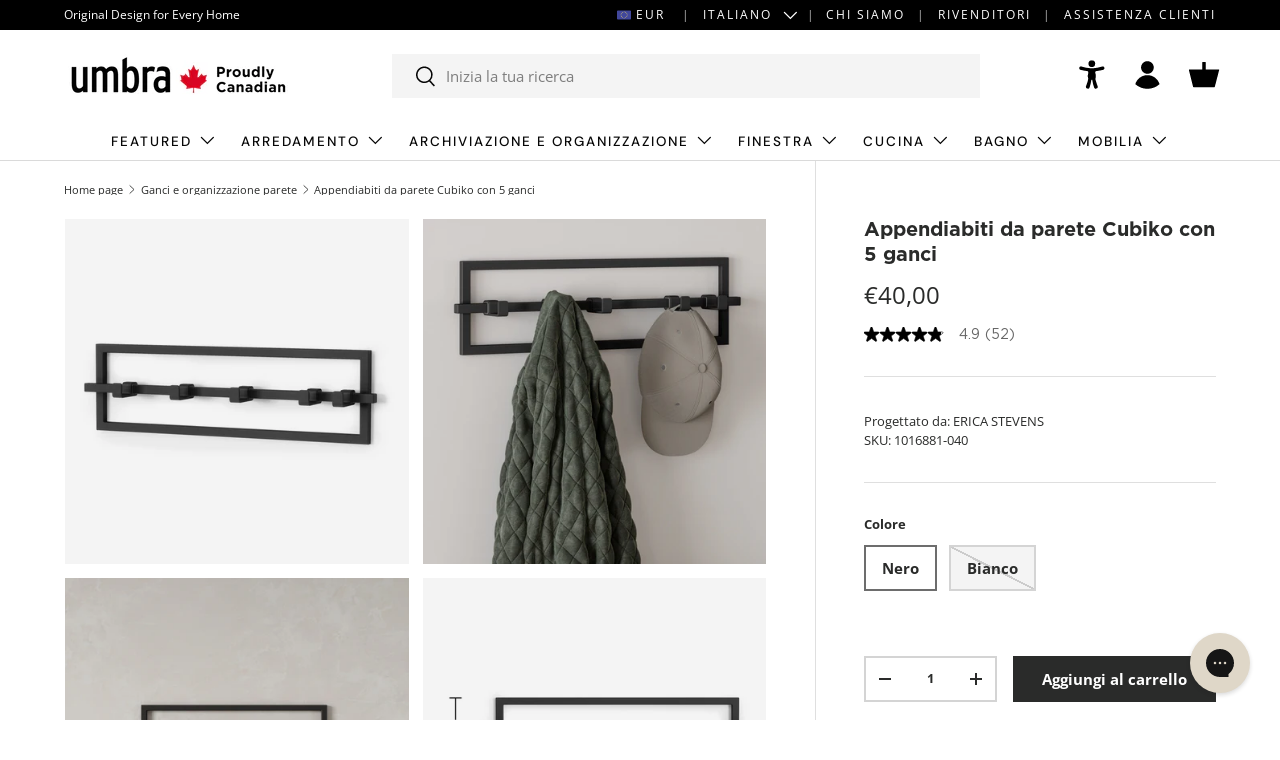

--- FILE ---
content_type: text/html; charset=utf-8
request_url: https://eu.umbra.com/it/collections/hooks-wall-organization/products/cubiko-5-hook
body_size: 59121
content:















<!doctype html>
<html class="no-js" lang="it" dir="ltr">
<head>
	<script src="//eu.umbra.com/cdn/shop/files/pandectes-rules.js?v=14060911783977583956"></script><meta charset="utf-8">
<meta name="viewport" content="width=device-width,initial-scale=1">
<title>Appendiabiti da parete Cubiko con 5 ganci &ndash; Umbra Europe</title><link rel="canonical" href="https://eu.umbra.com/it/products/cubiko-5-hook"><link rel="icon" href="//eu.umbra.com/cdn/shop/files/Umbra_Favicon.png?crop=center&height=48&v=1613784941&width=48" type="image/png">
  <link rel="apple-touch-icon" href="//eu.umbra.com/cdn/shop/files/Umbra_Favicon.png?crop=center&height=180&v=1613784941&width=180"><meta name="description" content="Cubiko 5 Hook è costituito da un&#39;asta in metallo con cinque ganci mobili che apportano alla parete un tocco funzionale e decorativo. Realizzato in acciaio, Cubiko è perfetto per appendere accessori, giacche e sciarpe e tenere lo spazio in ordine. È facile da montare ed è perfetto per qualsiasi stanza della casa. Misura"><meta property="og:site_name" content="Umbra Europe">
<meta property="og:url" content="https://eu.umbra.com/it/products/cubiko-5-hook">
<meta property="og:title" content="Appendiabiti da parete Cubiko con 5 ganci">
<meta property="og:type" content="product">
<meta property="og:description" content="Cubiko 5 Hook è costituito da un&#39;asta in metallo con cinque ganci mobili che apportano alla parete un tocco funzionale e decorativo. Realizzato in acciaio, Cubiko è perfetto per appendere accessori, giacche e sciarpe e tenere lo spazio in ordine. È facile da montare ed è perfetto per qualsiasi stanza della casa. Misura"><meta property="og:image" content="http://eu.umbra.com/cdn/shop/files/iexmj6qjoem8izxcocrw_d1af94ac-9aa7-4979-8d46-0f0564822cc1.jpg?crop=center&height=1200&v=1768889359&width=1200">
  <meta property="og:image:secure_url" content="https://eu.umbra.com/cdn/shop/files/iexmj6qjoem8izxcocrw_d1af94ac-9aa7-4979-8d46-0f0564822cc1.jpg?crop=center&height=1200&v=1768889359&width=1200">
  <meta property="og:image:width" content="1900">
  <meta property="og:image:height" content="1900"><meta property="og:price:amount" content="40,00">
  <meta property="og:price:currency" content="EUR"><meta name="twitter:card" content="summary_large_image">
<meta name="twitter:title" content="Appendiabiti da parete Cubiko con 5 ganci">
<meta name="twitter:description" content="Cubiko 5 Hook è costituito da un&#39;asta in metallo con cinque ganci mobili che apportano alla parete un tocco funzionale e decorativo. Realizzato in acciaio, Cubiko è perfetto per appendere accessori, giacche e sciarpe e tenere lo spazio in ordine. È facile da montare ed è perfetto per qualsiasi stanza della casa. Misura">
<link rel="preload" href="//eu.umbra.com/cdn/shop/t/34/assets/main.css?v=149373749603241875691732642509" as="style"><style data-shopify>
@font-face {
  font-family: "Open Sans";
  font-weight: 400;
  font-style: normal;
  font-display: swap;
  src: url("//eu.umbra.com/cdn/fonts/open_sans/opensans_n4.c32e4d4eca5273f6d4ee95ddf54b5bbb75fc9b61.woff2") format("woff2"),
       url("//eu.umbra.com/cdn/fonts/open_sans/opensans_n4.5f3406f8d94162b37bfa232b486ac93ee892406d.woff") format("woff");
}
@font-face {
  font-family: "Open Sans";
  font-weight: 700;
  font-style: normal;
  font-display: swap;
  src: url("//eu.umbra.com/cdn/fonts/open_sans/opensans_n7.a9393be1574ea8606c68f4441806b2711d0d13e4.woff2") format("woff2"),
       url("//eu.umbra.com/cdn/fonts/open_sans/opensans_n7.7b8af34a6ebf52beb1a4c1d8c73ad6910ec2e553.woff") format("woff");
}
@font-face {
  font-family: "Open Sans";
  font-weight: 400;
  font-style: italic;
  font-display: swap;
  src: url("//eu.umbra.com/cdn/fonts/open_sans/opensans_i4.6f1d45f7a46916cc95c694aab32ecbf7509cbf33.woff2") format("woff2"),
       url("//eu.umbra.com/cdn/fonts/open_sans/opensans_i4.4efaa52d5a57aa9a57c1556cc2b7465d18839daa.woff") format("woff");
}
@font-face {
  font-family: "Open Sans";
  font-weight: 700;
  font-style: italic;
  font-display: swap;
  src: url("//eu.umbra.com/cdn/fonts/open_sans/opensans_i7.916ced2e2ce15f7fcd95d196601a15e7b89ee9a4.woff2") format("woff2"),
       url("//eu.umbra.com/cdn/fonts/open_sans/opensans_i7.99a9cff8c86ea65461de497ade3d515a98f8b32a.woff") format("woff");
}
@font-face {
  font-family: "DM Sans";
  font-weight: 700;
  font-style: normal;
  font-display: swap;
  src: url("//eu.umbra.com/cdn/fonts/dm_sans/dmsans_n7.97e21d81502002291ea1de8aefb79170c6946ce5.woff2") format("woff2"),
       url("//eu.umbra.com/cdn/fonts/dm_sans/dmsans_n7.af5c214f5116410ca1d53a2090665620e78e2e1b.woff") format("woff");
}
@font-face {
  font-family: "DM Sans";
  font-weight: 500;
  font-style: normal;
  font-display: swap;
  src: url("//eu.umbra.com/cdn/fonts/dm_sans/dmsans_n5.8a0f1984c77eb7186ceb87c4da2173ff65eb012e.woff2") format("woff2"),
       url("//eu.umbra.com/cdn/fonts/dm_sans/dmsans_n5.9ad2e755a89e15b3d6c53259daad5fc9609888e6.woff") format("woff");
}
:root {
      --bg-color: 255 255 255 / 1.0;
      --bg-color-og: 255 255 255 / 1.0;
      --heading-color: 42 43 42;
      --text-color: 42 43 42;
      --text-color-og: 42 43 42;
      --scrollbar-color: 42 43 42;
      --link-color: 42 43 42;
      --link-color-og: 42 43 42;
      --star-color: 242 204 28;--swatch-border-color-default: 212 213 212;
        --swatch-border-color-active: 149 149 149;
        --swatch-card-size: 24px;
        --swatch-variant-picker-size: 38px;--color-scheme-1-bg: 244 244 244 / 1.0;
      --color-scheme-1-grad: linear-gradient(180deg, rgba(244, 244, 244, 1), rgba(244, 244, 244, 1) 100%);
      --color-scheme-1-heading: 42 43 42;
      --color-scheme-1-text: 42 43 42;
      --color-scheme-1-btn-bg: 223 215 200;
      --color-scheme-1-btn-text: 42 43 42;
      --color-scheme-1-btn-bg-hover: 203 196 185;--color-scheme-2-bg: 42 43 42 / 1.0;
      --color-scheme-2-grad: linear-gradient(225deg, rgba(NaN, NaN, NaN, 1) 8%, rgba(41, 47, 54, 1) 56%, rgba(20, 20, 20, 1) 92%);
      --color-scheme-2-heading: 223 215 200;
      --color-scheme-2-text: 255 255 255;
      --color-scheme-2-btn-bg: 223 215 200;
      --color-scheme-2-btn-text: 42 43 42;
      --color-scheme-2-btn-bg-hover: 203 196 185;--color-scheme-3-bg: 45 128 106 / 1.0;
      --color-scheme-3-grad: linear-gradient(31deg, rgba(NaN, NaN, NaN, 1), rgba(234, 73, 0, 1) 32%, rgba(255, 88, 13, 0.88) 92%);
      --color-scheme-3-heading: 255 255 255;
      --color-scheme-3-text: 244 244 244;
      --color-scheme-3-btn-bg: 255 255 255;
      --color-scheme-3-btn-text: 255 255 255;
      --color-scheme-3-btn-bg-hover: 255 255 255;

      --drawer-bg-color: 255 255 255 / 1.0;
      --drawer-text-color: 42 43 42;

      --panel-bg-color: 244 244 244 / 1.0;
      --panel-heading-color: 42 43 42;
      --panel-text-color: 42 43 42;

      --in-stock-text-color: 44 126 63;
      --low-stock-text-color: 210 134 26;
      --very-low-stock-text-color: 180 12 28;
      --no-stock-text-color: 119 119 119;
      --no-stock-backordered-text-color: 119 119 119;

      --error-bg-color: 252 237 238;
      --error-text-color: 180 12 28;
      --success-bg-color: 232 246 234;
      --success-text-color: 44 126 63;
      --info-bg-color: 228 237 250;
      --info-text-color: 26 102 210;

      --heading-font-family: "DM Sans", sans-serif;
      --heading-font-style: normal;
      --heading-font-weight: 700;
      --heading-scale-start: 2;

      --navigation-font-family: "DM Sans", sans-serif;
      --navigation-font-style: normal;
      --navigation-font-weight: 500;

    --custom-search-bg-color: 244 244 244;--heading-text-transform: none;
--subheading-text-transform: none;
      --body-font-family: "Open Sans", sans-serif;
      --body-font-style: normal;
      --body-font-weight: 400;
      --body-font-size: 15;

      --section-gap: 48;
      --heading-gap: calc(8 * var(--space-unit));--grid-column-gap: 20px;--btn-bg-color: 42 43 42;
      --btn-bg-hover-color: 82 83 82;
      --btn-text-color: 255 255 255;
      --btn-bg-color-og: 42 43 42;
      --btn-text-color-og: 255 255 255;
      --btn-alt-bg-color: 42 43 42;
      --btn-alt-bg-alpha: 1.0;
      --btn-alt-text-color: 255 255 255;
      --btn-border-width: 2px;
      --btn-padding-y: 12px;

      

      --btn-lg-border-radius: 50%;
      --btn-icon-border-radius: 50%;
      --input-with-btn-inner-radius: var(--btn-border-radius);

      --input-bg-color: 255 255 255 / 1.0;
      --input-text-color: 42 43 42;
      --input-border-width: 2px;
      --input-border-radius: 0px;
      --textarea-border-radius: 0px;
      --input-bg-color-diff-3: #f7f7f7;
      --input-bg-color-diff-6: #f0f0f0;

      --modal-border-radius: 16px;
      --modal-overlay-color: 0 0 0;
      --modal-overlay-opacity: 0.4;
      --drawer-border-radius: 16px;
      --overlay-border-radius: 0px;

      --custom-label-bg-color: 13 44 84;
      --custom-label-text-color: 255 255 255;--sale-label-bg-color: 180 12 28;
      --sale-label-text-color: 255 255 255;--new-label-bg-color: 223 215 200;
      --new-label-text-color: 42 43 42;--preorder-label-bg-color: 223 215 200;
      --preorder-label-text-color: 42 43 42;

      --collection-label-color: 0 126 18;

      --page-width: 1740px;
      --gutter-sm: 20px;
      --gutter-md: 32px;
      --gutter-lg: 64px;

      --payment-terms-bg-color: #ffffff;

      --coll-card-bg-color: #ffffff;
      --coll-card-border-color: #ffffff;

      --card-highlight-bg-color: #F9F9F9;
      --card-highlight-text-color: 85 85 85;
      --card-highlight-border-color: #E1E1E1;--blend-bg-color: #f4f4f4;
        
          --aos-animate-duration: 0.6s;
        

        
          --aos-min-width: 0;
        
      

      --reading-width: 48em;
    }

    @media (max-width: 769px) {
      :root {
        --reading-width: 36em;
      }
    }
  </style><link rel="stylesheet" href="//eu.umbra.com/cdn/shop/t/34/assets/main.css?v=149373749603241875691732642509">
  <script src="//eu.umbra.com/cdn/shop/t/34/assets/main.js?v=76476094356780495751732637397" defer="defer"></script><link rel="preload" href="//eu.umbra.com/cdn/fonts/open_sans/opensans_n4.c32e4d4eca5273f6d4ee95ddf54b5bbb75fc9b61.woff2" as="font" type="font/woff2" crossorigin fetchpriority="high"><link rel="preload" href="//eu.umbra.com/cdn/fonts/dm_sans/dmsans_n7.97e21d81502002291ea1de8aefb79170c6946ce5.woff2" as="font" type="font/woff2" crossorigin fetchpriority="high"><link rel="stylesheet" href="//eu.umbra.com/cdn/shop/t/34/assets/swatches.css?v=134291633002232818331769437917" media="print" onload="this.media='all'">
    <noscript><link rel="stylesheet" href="//eu.umbra.com/cdn/shop/t/34/assets/swatches.css?v=134291633002232818331769437917"></noscript>
  <script>window.performance && window.performance.mark && window.performance.mark('shopify.content_for_header.start');</script><meta id="shopify-digital-wallet" name="shopify-digital-wallet" content="/27347058748/digital_wallets/dialog">
<meta name="shopify-checkout-api-token" content="a6dbda6167e60b7e3b50c47dbfc07941">
<meta id="in-context-paypal-metadata" data-shop-id="27347058748" data-venmo-supported="false" data-environment="production" data-locale="it_IT" data-paypal-v4="true" data-currency="EUR">
<link rel="alternate" hreflang="x-default" href="https://eu.umbra.com/products/cubiko-5-hook">
<link rel="alternate" hreflang="en-NL" href="https://eu.umbra.com/products/cubiko-5-hook">
<link rel="alternate" hreflang="it-NL" href="https://eu.umbra.com/it/products/cubiko-5-hook">
<link rel="alternate" hreflang="nl-NL" href="https://eu.umbra.com/nl/products/cubiko-5-hook">
<link rel="alternate" hreflang="es-NL" href="https://eu.umbra.com/es/products/cubiko-5-hook">
<link rel="alternate" hreflang="fr-NL" href="https://eu.umbra.com/fr/products/cubiko-5-hook">
<link rel="alternate" hreflang="de-NL" href="https://eu.umbra.com/de/products/cubiko-5-hook">
<link rel="alternate" type="application/json+oembed" href="https://eu.umbra.com/it/products/cubiko-5-hook.oembed">
<script async="async" src="/checkouts/internal/preloads.js?locale=it-NL"></script>
<link rel="preconnect" href="https://shop.app" crossorigin="anonymous">
<script async="async" src="https://shop.app/checkouts/internal/preloads.js?locale=it-NL&shop_id=27347058748" crossorigin="anonymous"></script>
<script id="apple-pay-shop-capabilities" type="application/json">{"shopId":27347058748,"countryCode":"NL","currencyCode":"EUR","merchantCapabilities":["supports3DS"],"merchantId":"gid:\/\/shopify\/Shop\/27347058748","merchantName":"Umbra Europe","requiredBillingContactFields":["postalAddress","email","phone"],"requiredShippingContactFields":["postalAddress","email","phone"],"shippingType":"shipping","supportedNetworks":["visa","maestro","masterCard","amex"],"total":{"type":"pending","label":"Umbra Europe","amount":"1.00"},"shopifyPaymentsEnabled":true,"supportsSubscriptions":true}</script>
<script id="shopify-features" type="application/json">{"accessToken":"a6dbda6167e60b7e3b50c47dbfc07941","betas":["rich-media-storefront-analytics"],"domain":"eu.umbra.com","predictiveSearch":true,"shopId":27347058748,"locale":"it"}</script>
<script>var Shopify = Shopify || {};
Shopify.shop = "umbra-eu.myshopify.com";
Shopify.locale = "it";
Shopify.currency = {"active":"EUR","rate":"1.0"};
Shopify.country = "NL";
Shopify.theme = {"name":"Enterprise update 1.6.1","id":167602258248,"schema_name":"Enterprise","schema_version":"1.6.1","theme_store_id":1657,"role":"main"};
Shopify.theme.handle = "null";
Shopify.theme.style = {"id":null,"handle":null};
Shopify.cdnHost = "eu.umbra.com/cdn";
Shopify.routes = Shopify.routes || {};
Shopify.routes.root = "/it/";</script>
<script type="module">!function(o){(o.Shopify=o.Shopify||{}).modules=!0}(window);</script>
<script>!function(o){function n(){var o=[];function n(){o.push(Array.prototype.slice.apply(arguments))}return n.q=o,n}var t=o.Shopify=o.Shopify||{};t.loadFeatures=n(),t.autoloadFeatures=n()}(window);</script>
<script>
  window.ShopifyPay = window.ShopifyPay || {};
  window.ShopifyPay.apiHost = "shop.app\/pay";
  window.ShopifyPay.redirectState = null;
</script>
<script id="shop-js-analytics" type="application/json">{"pageType":"product"}</script>
<script defer="defer" async type="module" src="//eu.umbra.com/cdn/shopifycloud/shop-js/modules/v2/client.init-shop-cart-sync_CMJqCr78.it.esm.js"></script>
<script defer="defer" async type="module" src="//eu.umbra.com/cdn/shopifycloud/shop-js/modules/v2/chunk.common_Dcn2QxEd.esm.js"></script>
<script defer="defer" async type="module" src="//eu.umbra.com/cdn/shopifycloud/shop-js/modules/v2/chunk.modal_C0MPLyYd.esm.js"></script>
<script type="module">
  await import("//eu.umbra.com/cdn/shopifycloud/shop-js/modules/v2/client.init-shop-cart-sync_CMJqCr78.it.esm.js");
await import("//eu.umbra.com/cdn/shopifycloud/shop-js/modules/v2/chunk.common_Dcn2QxEd.esm.js");
await import("//eu.umbra.com/cdn/shopifycloud/shop-js/modules/v2/chunk.modal_C0MPLyYd.esm.js");

  window.Shopify.SignInWithShop?.initShopCartSync?.({"fedCMEnabled":true,"windoidEnabled":true});

</script>
<script>
  window.Shopify = window.Shopify || {};
  if (!window.Shopify.featureAssets) window.Shopify.featureAssets = {};
  window.Shopify.featureAssets['shop-js'] = {"shop-cart-sync":["modules/v2/client.shop-cart-sync_DSJNZbmo.it.esm.js","modules/v2/chunk.common_Dcn2QxEd.esm.js","modules/v2/chunk.modal_C0MPLyYd.esm.js"],"init-fed-cm":["modules/v2/client.init-fed-cm_B8rXoVJ9.it.esm.js","modules/v2/chunk.common_Dcn2QxEd.esm.js","modules/v2/chunk.modal_C0MPLyYd.esm.js"],"shop-toast-manager":["modules/v2/client.shop-toast-manager_C5ER3ZCd.it.esm.js","modules/v2/chunk.common_Dcn2QxEd.esm.js","modules/v2/chunk.modal_C0MPLyYd.esm.js"],"init-shop-cart-sync":["modules/v2/client.init-shop-cart-sync_CMJqCr78.it.esm.js","modules/v2/chunk.common_Dcn2QxEd.esm.js","modules/v2/chunk.modal_C0MPLyYd.esm.js"],"shop-button":["modules/v2/client.shop-button_lw8c-T_z.it.esm.js","modules/v2/chunk.common_Dcn2QxEd.esm.js","modules/v2/chunk.modal_C0MPLyYd.esm.js"],"init-windoid":["modules/v2/client.init-windoid_ZVn3nWO8.it.esm.js","modules/v2/chunk.common_Dcn2QxEd.esm.js","modules/v2/chunk.modal_C0MPLyYd.esm.js"],"shop-cash-offers":["modules/v2/client.shop-cash-offers_NVXbUQPY.it.esm.js","modules/v2/chunk.common_Dcn2QxEd.esm.js","modules/v2/chunk.modal_C0MPLyYd.esm.js"],"pay-button":["modules/v2/client.pay-button_TutHIYKX.it.esm.js","modules/v2/chunk.common_Dcn2QxEd.esm.js","modules/v2/chunk.modal_C0MPLyYd.esm.js"],"init-customer-accounts":["modules/v2/client.init-customer-accounts_CvovG_84.it.esm.js","modules/v2/client.shop-login-button_BFnx-o-o.it.esm.js","modules/v2/chunk.common_Dcn2QxEd.esm.js","modules/v2/chunk.modal_C0MPLyYd.esm.js"],"avatar":["modules/v2/client.avatar_BTnouDA3.it.esm.js"],"checkout-modal":["modules/v2/client.checkout-modal_BRq4Q6Hj.it.esm.js","modules/v2/chunk.common_Dcn2QxEd.esm.js","modules/v2/chunk.modal_C0MPLyYd.esm.js"],"init-shop-for-new-customer-accounts":["modules/v2/client.init-shop-for-new-customer-accounts_BkE1yo3U.it.esm.js","modules/v2/client.shop-login-button_BFnx-o-o.it.esm.js","modules/v2/chunk.common_Dcn2QxEd.esm.js","modules/v2/chunk.modal_C0MPLyYd.esm.js"],"init-customer-accounts-sign-up":["modules/v2/client.init-customer-accounts-sign-up_BcM4uZcr.it.esm.js","modules/v2/client.shop-login-button_BFnx-o-o.it.esm.js","modules/v2/chunk.common_Dcn2QxEd.esm.js","modules/v2/chunk.modal_C0MPLyYd.esm.js"],"init-shop-email-lookup-coordinator":["modules/v2/client.init-shop-email-lookup-coordinator_B3CRfAFT.it.esm.js","modules/v2/chunk.common_Dcn2QxEd.esm.js","modules/v2/chunk.modal_C0MPLyYd.esm.js"],"shop-follow-button":["modules/v2/client.shop-follow-button_CRnhbJfV.it.esm.js","modules/v2/chunk.common_Dcn2QxEd.esm.js","modules/v2/chunk.modal_C0MPLyYd.esm.js"],"shop-login-button":["modules/v2/client.shop-login-button_BFnx-o-o.it.esm.js","modules/v2/chunk.common_Dcn2QxEd.esm.js","modules/v2/chunk.modal_C0MPLyYd.esm.js"],"shop-login":["modules/v2/client.shop-login_Bouywukp.it.esm.js","modules/v2/chunk.common_Dcn2QxEd.esm.js","modules/v2/chunk.modal_C0MPLyYd.esm.js"],"lead-capture":["modules/v2/client.lead-capture_DujCTHEu.it.esm.js","modules/v2/chunk.common_Dcn2QxEd.esm.js","modules/v2/chunk.modal_C0MPLyYd.esm.js"],"payment-terms":["modules/v2/client.payment-terms_DDGgldMS.it.esm.js","modules/v2/chunk.common_Dcn2QxEd.esm.js","modules/v2/chunk.modal_C0MPLyYd.esm.js"]};
</script>
<script>(function() {
  var isLoaded = false;
  function asyncLoad() {
    if (isLoaded) return;
    isLoaded = true;
    var urls = ["https:\/\/bundle.dyn-rev.app\/loader.js?g_cvt_id=ba147223-527d-4561-adf0-cfef7c3673f9\u0026shop=umbra-eu.myshopify.com","https:\/\/na.shgcdn3.com\/pixel-collector.js?shop=umbra-eu.myshopify.com","\/\/cdn.shopify.com\/proxy\/4adc26dc330665c3514cf0674b850eccc792b7d99fa5371e40f4bd87a9fecb46\/apps.bazaarvoice.com\/deployments\/umbra2014\/main_site\/production\/en_EU\/bv.js?shop=umbra-eu.myshopify.com\u0026sp-cache-control=cHVibGljLCBtYXgtYWdlPTkwMA"];
    for (var i = 0; i < urls.length; i++) {
      var s = document.createElement('script');
      s.type = 'text/javascript';
      s.async = true;
      s.src = urls[i];
      var x = document.getElementsByTagName('script')[0];
      x.parentNode.insertBefore(s, x);
    }
  };
  if(window.attachEvent) {
    window.attachEvent('onload', asyncLoad);
  } else {
    window.addEventListener('load', asyncLoad, false);
  }
})();</script>
<script id="__st">var __st={"a":27347058748,"offset":-18000,"reqid":"4a3b7efb-7693-42ba-8bef-2c3b9bbde011-1769544085","pageurl":"eu.umbra.com\/it\/collections\/hooks-wall-organization\/products\/cubiko-5-hook","u":"1a962f0e1779","p":"product","rtyp":"product","rid":8781734412616};</script>
<script>window.ShopifyPaypalV4VisibilityTracking = true;</script>
<script id="captcha-bootstrap">!function(){'use strict';const t='contact',e='account',n='new_comment',o=[[t,t],['blogs',n],['comments',n],[t,'customer']],c=[[e,'customer_login'],[e,'guest_login'],[e,'recover_customer_password'],[e,'create_customer']],r=t=>t.map((([t,e])=>`form[action*='/${t}']:not([data-nocaptcha='true']) input[name='form_type'][value='${e}']`)).join(','),a=t=>()=>t?[...document.querySelectorAll(t)].map((t=>t.form)):[];function s(){const t=[...o],e=r(t);return a(e)}const i='password',u='form_key',d=['recaptcha-v3-token','g-recaptcha-response','h-captcha-response',i],f=()=>{try{return window.sessionStorage}catch{return}},m='__shopify_v',_=t=>t.elements[u];function p(t,e,n=!1){try{const o=window.sessionStorage,c=JSON.parse(o.getItem(e)),{data:r}=function(t){const{data:e,action:n}=t;return t[m]||n?{data:e,action:n}:{data:t,action:n}}(c);for(const[e,n]of Object.entries(r))t.elements[e]&&(t.elements[e].value=n);n&&o.removeItem(e)}catch(o){console.error('form repopulation failed',{error:o})}}const l='form_type',E='cptcha';function T(t){t.dataset[E]=!0}const w=window,h=w.document,L='Shopify',v='ce_forms',y='captcha';let A=!1;((t,e)=>{const n=(g='f06e6c50-85a8-45c8-87d0-21a2b65856fe',I='https://cdn.shopify.com/shopifycloud/storefront-forms-hcaptcha/ce_storefront_forms_captcha_hcaptcha.v1.5.2.iife.js',D={infoText:'Protetto da hCaptcha',privacyText:'Privacy',termsText:'Termini'},(t,e,n)=>{const o=w[L][v],c=o.bindForm;if(c)return c(t,g,e,D).then(n);var r;o.q.push([[t,g,e,D],n]),r=I,A||(h.body.append(Object.assign(h.createElement('script'),{id:'captcha-provider',async:!0,src:r})),A=!0)});var g,I,D;w[L]=w[L]||{},w[L][v]=w[L][v]||{},w[L][v].q=[],w[L][y]=w[L][y]||{},w[L][y].protect=function(t,e){n(t,void 0,e),T(t)},Object.freeze(w[L][y]),function(t,e,n,w,h,L){const[v,y,A,g]=function(t,e,n){const i=e?o:[],u=t?c:[],d=[...i,...u],f=r(d),m=r(i),_=r(d.filter((([t,e])=>n.includes(e))));return[a(f),a(m),a(_),s()]}(w,h,L),I=t=>{const e=t.target;return e instanceof HTMLFormElement?e:e&&e.form},D=t=>v().includes(t);t.addEventListener('submit',(t=>{const e=I(t);if(!e)return;const n=D(e)&&!e.dataset.hcaptchaBound&&!e.dataset.recaptchaBound,o=_(e),c=g().includes(e)&&(!o||!o.value);(n||c)&&t.preventDefault(),c&&!n&&(function(t){try{if(!f())return;!function(t){const e=f();if(!e)return;const n=_(t);if(!n)return;const o=n.value;o&&e.removeItem(o)}(t);const e=Array.from(Array(32),(()=>Math.random().toString(36)[2])).join('');!function(t,e){_(t)||t.append(Object.assign(document.createElement('input'),{type:'hidden',name:u})),t.elements[u].value=e}(t,e),function(t,e){const n=f();if(!n)return;const o=[...t.querySelectorAll(`input[type='${i}']`)].map((({name:t})=>t)),c=[...d,...o],r={};for(const[a,s]of new FormData(t).entries())c.includes(a)||(r[a]=s);n.setItem(e,JSON.stringify({[m]:1,action:t.action,data:r}))}(t,e)}catch(e){console.error('failed to persist form',e)}}(e),e.submit())}));const S=(t,e)=>{t&&!t.dataset[E]&&(n(t,e.some((e=>e===t))),T(t))};for(const o of['focusin','change'])t.addEventListener(o,(t=>{const e=I(t);D(e)&&S(e,y())}));const B=e.get('form_key'),M=e.get(l),P=B&&M;t.addEventListener('DOMContentLoaded',(()=>{const t=y();if(P)for(const e of t)e.elements[l].value===M&&p(e,B);[...new Set([...A(),...v().filter((t=>'true'===t.dataset.shopifyCaptcha))])].forEach((e=>S(e,t)))}))}(h,new URLSearchParams(w.location.search),n,t,e,['guest_login'])})(!0,!0)}();</script>
<script integrity="sha256-4kQ18oKyAcykRKYeNunJcIwy7WH5gtpwJnB7kiuLZ1E=" data-source-attribution="shopify.loadfeatures" defer="defer" src="//eu.umbra.com/cdn/shopifycloud/storefront/assets/storefront/load_feature-a0a9edcb.js" crossorigin="anonymous"></script>
<script crossorigin="anonymous" defer="defer" src="//eu.umbra.com/cdn/shopifycloud/storefront/assets/shopify_pay/storefront-65b4c6d7.js?v=20250812"></script>
<script data-source-attribution="shopify.dynamic_checkout.dynamic.init">var Shopify=Shopify||{};Shopify.PaymentButton=Shopify.PaymentButton||{isStorefrontPortableWallets:!0,init:function(){window.Shopify.PaymentButton.init=function(){};var t=document.createElement("script");t.src="https://eu.umbra.com/cdn/shopifycloud/portable-wallets/latest/portable-wallets.it.js",t.type="module",document.head.appendChild(t)}};
</script>
<script data-source-attribution="shopify.dynamic_checkout.buyer_consent">
  function portableWalletsHideBuyerConsent(e){var t=document.getElementById("shopify-buyer-consent"),n=document.getElementById("shopify-subscription-policy-button");t&&n&&(t.classList.add("hidden"),t.setAttribute("aria-hidden","true"),n.removeEventListener("click",e))}function portableWalletsShowBuyerConsent(e){var t=document.getElementById("shopify-buyer-consent"),n=document.getElementById("shopify-subscription-policy-button");t&&n&&(t.classList.remove("hidden"),t.removeAttribute("aria-hidden"),n.addEventListener("click",e))}window.Shopify?.PaymentButton&&(window.Shopify.PaymentButton.hideBuyerConsent=portableWalletsHideBuyerConsent,window.Shopify.PaymentButton.showBuyerConsent=portableWalletsShowBuyerConsent);
</script>
<script data-source-attribution="shopify.dynamic_checkout.cart.bootstrap">document.addEventListener("DOMContentLoaded",(function(){function t(){return document.querySelector("shopify-accelerated-checkout-cart, shopify-accelerated-checkout")}if(t())Shopify.PaymentButton.init();else{new MutationObserver((function(e,n){t()&&(Shopify.PaymentButton.init(),n.disconnect())})).observe(document.body,{childList:!0,subtree:!0})}}));
</script>
<link id="shopify-accelerated-checkout-styles" rel="stylesheet" media="screen" href="https://eu.umbra.com/cdn/shopifycloud/portable-wallets/latest/accelerated-checkout-backwards-compat.css" crossorigin="anonymous">
<style id="shopify-accelerated-checkout-cart">
        #shopify-buyer-consent {
  margin-top: 1em;
  display: inline-block;
  width: 100%;
}

#shopify-buyer-consent.hidden {
  display: none;
}

#shopify-subscription-policy-button {
  background: none;
  border: none;
  padding: 0;
  text-decoration: underline;
  font-size: inherit;
  cursor: pointer;
}

#shopify-subscription-policy-button::before {
  box-shadow: none;
}

      </style>
<script id="sections-script" data-sections="header,footer" defer="defer" src="//eu.umbra.com/cdn/shop/t/34/compiled_assets/scripts.js?v=151120"></script>
<script>window.performance && window.performance.mark && window.performance.mark('shopify.content_for_header.end');</script>
  





  <script type="text/javascript">
    
      window.__shgMoneyFormat = window.__shgMoneyFormat || {"EUR":{"currency":"EUR","currency_symbol":"€","currency_symbol_location":"left","decimal_places":2,"decimal_separator":",","thousands_separator":"."}};
    
    window.__shgCurrentCurrencyCode = window.__shgCurrentCurrencyCode || {
      currency: "EUR",
      currency_symbol: "€",
      decimal_separator: ".",
      thousands_separator: ",",
      decimal_places: 2,
      currency_symbol_location: "left"
    };
  </script>



<script src="//eu.umbra.com/cdn/shop/t/34/assets/blur-messages.js?v=98620774460636405321732637397" defer="defer"></script>
    <script src="//eu.umbra.com/cdn/shop/t/34/assets/animate-on-scroll.js?v=15249566486942820451732637397" defer="defer"></script>
    <link rel="stylesheet" href="//eu.umbra.com/cdn/shop/t/34/assets/animate-on-scroll.css?v=116194678796051782541732637397">
  

  <script>document.documentElement.className = document.documentElement.className.replace('no-js', 'js');</script><!-- CC Custom Head Start --><script>var CRL8_SITENAME = 'umbraltd-htfud9';!function(){var e=window.crl8=window.crl8||{},n=!1,i=[];e.ready=function(e){n?e():i.push(e)},e.pixel=e.pixel||function(){e.pixel.q.push(arguments)},e.pixel.q=e.pixel.q||[];var t=window.document,o=t.createElement("script"),c=e.debug||-1!==t.location.search.indexOf("crl8-debug=true")?"js":"min.js";o.async=!0,o.src=t.location.protocol+"//edge.curalate.com/sites/"+CRL8_SITENAME+"/site/latest/site."+c,o.onload=function(){n=!0,i.forEach(function(e){e()})};var r=t.getElementsByTagName("script")[0];r.parentNode.insertBefore(o,r.nextSibling)}();</script><!-- CC Custom Head End -->

<script type="text/javascript">
  
    window.SHG_CUSTOMER = null;
  
</script>







<!-- BEGIN app block: shopify://apps/pandectes-gdpr/blocks/banner/58c0baa2-6cc1-480c-9ea6-38d6d559556a -->
  
    
      <!-- TCF is active, scripts are loaded above -->
      
        <script>
          if (!window.PandectesRulesSettings) {
            window.PandectesRulesSettings = {"store":{"id":27347058748,"adminMode":false,"headless":false,"storefrontRootDomain":"","checkoutRootDomain":"","storefrontAccessToken":""},"banner":{"revokableTrigger":false,"cookiesBlockedByDefault":"-1","hybridStrict":true,"isActive":true},"geolocation":{"brOnly":false,"caOnly":false,"chOnly":false,"euOnly":true,"jpOnly":false,"thOnly":false,"zaOnly":false,"canadaOnly":false,"canadaLaw25":false,"canadaPipeda":false,"globalVisibility":false},"blocker":{"isActive":true,"googleConsentMode":{"isActive":true,"id":"","analyticsId":"","adwordsId":"","adStorageCategory":4,"analyticsStorageCategory":2,"functionalityStorageCategory":1,"personalizationStorageCategory":1,"securityStorageCategory":0,"customEvent":false,"redactData":false,"urlPassthrough":false,"dataLayerProperty":"dataLayer","waitForUpdate":0,"useNativeChannel":false},"facebookPixel":{"isActive":false,"id":"","ldu":false},"microsoft":{},"clarity":{},"rakuten":{"isActive":false,"cmp":false,"ccpa":false},"gpcIsActive":false,"klaviyoIsActive":false,"defaultBlocked":7,"patterns":{"whiteList":[],"blackList":{"1":["bazaarvoice.com","curalate.com"],"2":[],"4":["bat.bing.com","clarity.ms","getshogun.com"],"8":[]},"iframesWhiteList":[],"iframesBlackList":{"1":[],"2":[],"4":[],"8":[]},"beaconsWhiteList":[],"beaconsBlackList":{"1":[],"2":[],"4":[],"8":[]}}}};
            const rulesScript = document.createElement('script');
            window.PandectesRulesSettings.auto = true;
            rulesScript.src = "https://cdn.shopify.com/extensions/019bff45-8283-7132-982f-a6896ff95f38/gdpr-247/assets/pandectes-rules.js";
            const firstChild = document.head.firstChild;
            document.head.insertBefore(rulesScript, firstChild);
          }
        </script>
      
      <script>
        
          window.PandectesSettings = {"store":{"id":27347058748,"plan":"enterprise","theme":"Enterprise update 1.6.1","primaryLocale":"en","adminMode":false,"headless":false,"storefrontRootDomain":"","checkoutRootDomain":"","storefrontAccessToken":"","useGeolocation":false},"tsPublished":1769204790,"declaration":{"showPurpose":false,"showProvider":false,"declIntroText":"We use cookies to optimize website functionality, analyze the performance, and provide personalized experience to you. Some cookies are essential to make the website operate and function correctly. Those cookies cannot be disabled. In this window you can manage your preference of cookies.","showDateGenerated":true},"language":{"unpublished":[],"languageMode":"Single","fallbackLanguage":"en","languageDetection":"browser","languagesSupported":[]},"texts":{"managed":{"headerText":{"en":"We respect your privacy"},"consentText":{"en":"This website uses cookies to ensure you get the best experience."},"linkText":{"en":"Learn more"},"imprintText":{"en":"Imprint"},"googleLinkText":{"en":"Google's Privacy Terms"},"allowButtonText":{"en":"Accept"},"denyButtonText":{"en":"Decline"},"dismissButtonText":{"en":"Ok"},"leaveSiteButtonText":{"en":"Leave this site"},"preferencesButtonText":{"en":"Manage Preferences"},"cookiePolicyText":{"en":"Cookie policy"},"preferencesPopupTitleText":{"en":"Manage consent preferences"},"preferencesPopupIntroText":{"en":"We use cookies to optimize website functionality, analyze the performance, and provide personalized experience to you. Some cookies are essential to make the website operate and function correctly. Those cookies cannot be disabled. In this window you can manage your preference of cookies."},"preferencesPopupSaveButtonText":{"en":"Save preferences"},"preferencesPopupCloseButtonText":{"en":"Close"},"preferencesPopupAcceptAllButtonText":{"en":"Accept all"},"preferencesPopupRejectAllButtonText":{"en":"Reject all"},"cookiesDetailsText":{"en":"Cookies details"},"preferencesPopupAlwaysAllowedText":{"en":"Always allowed"},"accessSectionParagraphText":{"en":"You have the right to request access to your data at any time."},"accessSectionTitleText":{"en":"Data portability"},"accessSectionAccountInfoActionText":{"en":"Personal data"},"accessSectionDownloadReportActionText":{"en":"Request export"},"accessSectionGDPRRequestsActionText":{"en":"Data subject requests"},"accessSectionOrdersRecordsActionText":{"en":"Orders"},"rectificationSectionParagraphText":{"en":"You have the right to request your data to be updated whenever you think it is appropriate."},"rectificationSectionTitleText":{"en":"Data Rectification"},"rectificationCommentPlaceholder":{"en":"Describe what you want to be updated"},"rectificationCommentValidationError":{"en":"Comment is required"},"rectificationSectionEditAccountActionText":{"en":"Request an update"},"erasureSectionTitleText":{"en":"Right to be forgotten"},"erasureSectionParagraphText":{"en":"You have the right to ask all your data to be erased. After that, you will no longer be able to access your account."},"erasureSectionRequestDeletionActionText":{"en":"Request personal data deletion"},"consentDate":{"en":"Consent date"},"consentId":{"en":"Consent ID"},"consentSectionChangeConsentActionText":{"en":"Change consent preference"},"consentSectionConsentedText":{"en":"You consented to the cookies policy of this website on"},"consentSectionNoConsentText":{"en":"You have not consented to the cookies policy of this website."},"consentSectionTitleText":{"en":"Your cookie consent"},"consentStatus":{"en":"Consent preference"},"confirmationFailureMessage":{"en":"Your request was not verified. Please try again and if problem persists, contact store owner for assistance"},"confirmationFailureTitle":{"en":"A problem occurred"},"confirmationSuccessMessage":{"en":"We will soon get back to you as to your request."},"confirmationSuccessTitle":{"en":"Your request is verified"},"guestsSupportEmailFailureMessage":{"en":"Your request was not submitted. Please try again and if problem persists, contact store owner for assistance."},"guestsSupportEmailFailureTitle":{"en":"A problem occurred"},"guestsSupportEmailPlaceholder":{"en":"E-mail address"},"guestsSupportEmailSuccessMessage":{"en":"If you are registered as a customer of this store, you will soon receive an email with instructions on how to proceed."},"guestsSupportEmailSuccessTitle":{"en":"Thank you for your request"},"guestsSupportEmailValidationError":{"en":"Email is not valid"},"guestsSupportInfoText":{"en":"Please login with your customer account to further proceed."},"submitButton":{"en":"Submit"},"submittingButton":{"en":"Submitting..."},"cancelButton":{"en":"Cancel"},"declIntroText":{"en":"We use cookies to optimize website functionality, analyze the performance, and provide personalized experience to you. Some cookies are essential to make the website operate and function correctly. Those cookies cannot be disabled. In this window you can manage your preference of cookies."},"declName":{"en":"Name"},"declPurpose":{"en":"Purpose"},"declType":{"en":"Type"},"declRetention":{"en":"Retention"},"declProvider":{"en":"Provider"},"declFirstParty":{"en":"First-party"},"declThirdParty":{"en":"Third-party"},"declSeconds":{"en":"seconds"},"declMinutes":{"en":"minutes"},"declHours":{"en":"hours"},"declWeeks":{"en":"week(s)"},"declDays":{"en":"days"},"declMonths":{"en":"months"},"declYears":{"en":"years"},"declSession":{"en":"Session"},"declDomain":{"en":"Domain"},"declPath":{"en":"Path"}},"categories":{"strictlyNecessaryCookiesTitleText":{"en":"Strictly necessary cookies"},"strictlyNecessaryCookiesDescriptionText":{"en":"These cookies are essential in order to enable you to move around the website and use its features, such as accessing secure areas of the website. The website cannot function properly without these cookies."},"functionalityCookiesTitleText":{"en":"Functional cookies"},"functionalityCookiesDescriptionText":{"en":"These cookies enable the site to provide enhanced functionality and personalisation. They may be set by us or by third party providers whose services we have added to our pages. If you do not allow these cookies then some or all of these services may not function properly."},"performanceCookiesTitleText":{"en":"Performance cookies"},"performanceCookiesDescriptionText":{"en":"These cookies enable us to monitor and improve the performance of our website. For example, they allow us to count visits, identify traffic sources and see which parts of the site are most popular."},"targetingCookiesTitleText":{"en":"Targeting cookies"},"targetingCookiesDescriptionText":{"en":"These cookies may be set through our site by our advertising partners. They may be used by those companies to build a profile of your interests and show you relevant adverts on other sites.    They do not store directly personal information, but are based on uniquely identifying your browser and internet device. If you do not allow these cookies, you will experience less targeted advertising."},"unclassifiedCookiesTitleText":{"en":"Unclassified cookies"},"unclassifiedCookiesDescriptionText":{"en":"Unclassified cookies are cookies that we are in the process of classifying, together with the providers of individual cookies."}},"auto":{}},"library":{"previewMode":false,"fadeInTimeout":0,"defaultBlocked":-1,"showLink":true,"showImprintLink":false,"showGoogleLink":false,"enabled":true,"cookie":{"expiryDays":365,"secure":true,"domain":""},"dismissOnScroll":false,"dismissOnWindowClick":false,"dismissOnTimeout":false,"palette":{"popup":{"background":"#FFFFFF","backgroundForCalculations":{"a":1,"b":255,"g":255,"r":255},"text":"#000000"},"button":{"background":"transparent","backgroundForCalculations":{"a":1,"b":255,"g":255,"r":255},"text":"#000000","textForCalculation":{"a":1,"b":0,"g":0,"r":0},"border":"#000000"}},"content":{"href":"https://umbra-eu.myshopify.com/policies/privacy-policy","imprintHref":"/","close":"&#10005;","target":"","logo":"<img class=\"cc-banner-logo\" style=\"max-height: 40px;\" src=\"https://umbra-eu.myshopify.com/cdn/shop/files/pandectes-banner-logo.png\" alt=\"Cookie banner\" />"},"window":"<div role=\"dialog\" aria-label=\"{{header}}\" aria-describedby=\"cookieconsent:desc\" id=\"pandectes-banner\" class=\"cc-window-wrapper cc-popup-wrapper\"><div class=\"pd-cookie-banner-window cc-window {{classes}}\">{{children}}</div></div>","compliance":{"custom":"<div class=\"cc-compliance cc-highlight\">{{preferences}}{{allow}}{{deny}}</div>"},"type":"custom","layouts":{"basic":"{{logo}}{{messagelink}}{{compliance}}"},"position":"popup","theme":"wired","revokable":false,"animateRevokable":false,"revokableReset":false,"revokableLogoUrl":"https://umbra-eu.myshopify.com/cdn/shop/files/pandectes-reopen-logo.png","revokablePlacement":"bottom-right","revokableMarginHorizontal":15,"revokableMarginVertical":15,"static":false,"autoAttach":true,"hasTransition":true,"blacklistPage":[""],"elements":{"close":"<button aria-label=\"Close\" type=\"button\" class=\"cc-close\">{{close}}</button>","dismiss":"<button type=\"button\" class=\"cc-btn cc-btn-decision cc-dismiss\">{{dismiss}}</button>","allow":"<button type=\"button\" class=\"cc-btn cc-btn-decision cc-allow\">{{allow}}</button>","deny":"<button type=\"button\" class=\"cc-btn cc-btn-decision cc-deny\">{{deny}}</button>","preferences":"<button type=\"button\" class=\"cc-btn cc-settings\" aria-controls=\"pd-cp-preferences\" onclick=\"Pandectes.fn.openPreferences()\">{{preferences}}</button>"}},"geolocation":{"brOnly":false,"caOnly":false,"chOnly":false,"euOnly":true,"jpOnly":false,"thOnly":false,"zaOnly":false,"canadaOnly":false,"canadaLaw25":false,"canadaPipeda":false,"globalVisibility":false},"dsr":{"guestsSupport":false,"accessSectionDownloadReportAuto":false},"banner":{"resetTs":1713818376,"extraCss":"        .cc-banner-logo {max-width: 24em!important;}    @media(min-width: 768px) {.cc-window.cc-floating{max-width: 24em!important;width: 24em!important;}}    .cc-message, .pd-cookie-banner-window .cc-header, .cc-logo {text-align: left}    .cc-window-wrapper{z-index: 2147483647;-webkit-transition: opacity 1s ease;  transition: opacity 1s ease;}    .cc-window{z-index: 2147483647;font-family: inherit;}    .pd-cookie-banner-window .cc-header{font-family: inherit;}    .pd-cp-ui{font-family: inherit; background-color: #FFFFFF;color:#000000;}    button.pd-cp-btn, a.pd-cp-btn{}    input + .pd-cp-preferences-slider{background-color: rgba(0, 0, 0, 0.3)}    .pd-cp-scrolling-section::-webkit-scrollbar{background-color: rgba(0, 0, 0, 0.3)}    input:checked + .pd-cp-preferences-slider{background-color: rgba(0, 0, 0, 1)}    .pd-cp-scrolling-section::-webkit-scrollbar-thumb {background-color: rgba(0, 0, 0, 1)}    .pd-cp-ui-close{color:#000000;}    .pd-cp-preferences-slider:before{background-color: #FFFFFF}    .pd-cp-title:before {border-color: #000000!important}    .pd-cp-preferences-slider{background-color:#000000}    .pd-cp-toggle{color:#000000!important}    @media(max-width:699px) {.pd-cp-ui-close-top svg {fill: #000000}}    .pd-cp-toggle:hover,.pd-cp-toggle:visited,.pd-cp-toggle:active{color:#000000!important}    .pd-cookie-banner-window {box-shadow: 0 0 18px rgb(0 0 0 / 20%);}  ","customJavascript":{},"showPoweredBy":false,"logoHeight":40,"revokableTrigger":false,"hybridStrict":true,"cookiesBlockedByDefault":"7","isActive":true,"implicitSavePreferences":false,"cookieIcon":false,"blockBots":false,"showCookiesDetails":true,"hasTransition":true,"blockingPage":false,"showOnlyLandingPage":false,"leaveSiteUrl":"https://www.google.com","linkRespectStoreLang":false},"cookies":{"0":[{"name":"keep_alive","type":"http","domain":"eu.umbra.com","path":"/","provider":"Shopify","firstParty":true,"retention":"30 minute(s)","session":false,"expires":30,"unit":"declMinutes","purpose":{"en":"Used in connection with buyer localization."}},{"name":"secure_customer_sig","type":"http","domain":"eu.umbra.com","path":"/","provider":"Shopify","firstParty":true,"retention":"1 year(s)","session":false,"expires":1,"unit":"declYears","purpose":{"en":"Used in connection with customer login."}},{"name":"localization","type":"http","domain":"eu.umbra.com","path":"/","provider":"Shopify","firstParty":true,"retention":"1 year(s)","session":false,"expires":1,"unit":"declYears","purpose":{"en":"Shopify store localization"}},{"name":"cart_currency","type":"http","domain":"eu.umbra.com","path":"/","provider":"Shopify","firstParty":true,"retention":"2 ","session":false,"expires":2,"unit":"declSession","purpose":{"en":"The cookie is necessary for the secure checkout and payment function on the website. This function is provided by shopify.com."}},{"name":"_cmp_a","type":"http","domain":".umbra.com","path":"/","provider":"Shopify","firstParty":false,"retention":"1 day(s)","session":false,"expires":1,"unit":"declDays","purpose":{"en":"Used for managing customer privacy settings."}},{"name":"shopify_pay_redirect","type":"http","domain":"eu.umbra.com","path":"/","provider":"Shopify","firstParty":true,"retention":"1 hour(s)","session":false,"expires":1,"unit":"declHours","purpose":{"en":"The cookie is necessary for the secure checkout and payment function on the website. This function is provided by shopify.com."}},{"name":"_tracking_consent","type":"http","domain":".umbra.com","path":"/","provider":"Shopify","firstParty":false,"retention":"1 year(s)","session":false,"expires":1,"unit":"declYears","purpose":{"en":"Tracking preferences."}},{"name":"cart_sig","type":"http","domain":"eu.umbra.com","path":"/","provider":"Shopify","firstParty":true,"retention":"2 ","session":false,"expires":2,"unit":"declSession","purpose":{"en":"Shopify analytics."}},{"name":"cart_ts","type":"http","domain":"eu.umbra.com","path":"/","provider":"Shopify","firstParty":true,"retention":"2 ","session":false,"expires":2,"unit":"declSession","purpose":{"en":"Used in connection with checkout."}},{"name":"dynamic_checkout_shown_on_cart","type":"http","domain":"eu.umbra.com","path":"/","provider":"Shopify","firstParty":true,"retention":"30 minute(s)","session":false,"expires":30,"unit":"declMinutes","purpose":{"en":"Used in connection with checkout."}},{"name":"cart","type":"http","domain":"eu.umbra.com","path":"/","provider":"Shopify","firstParty":true,"retention":"2 ","session":false,"expires":2,"unit":"declSession","purpose":{"en":"Necessary for the shopping cart functionality on the website."}}],"1":[{"name":"wpm-domain-test","type":"http","domain":"com","path":"/","provider":"Shopify","firstParty":false,"retention":"Session","session":true,"expires":1,"unit":"declSeconds","purpose":{"en":"Used to test the storage of parameters about products added to the cart or payment currency"}},{"name":"_shg_session_id","type":"http","domain":"eu.umbra.com","path":"/","provider":"Shogun","firstParty":true,"retention":"30 minute(s)","session":false,"expires":30,"unit":"declMinutes","purpose":{"en":"Used by Shogun Application"}},{"name":"wpm-domain-test","type":"http","domain":"umbra.com","path":"/","provider":"Shopify","firstParty":false,"retention":"Session","session":true,"expires":1,"unit":"declSeconds","purpose":{"en":"Used to test the storage of parameters about products added to the cart or payment currency"}},{"name":"_shg_user_id","type":"http","domain":"eu.umbra.com","path":"/","provider":"Shogun","firstParty":true,"retention":"1 year(s)","session":false,"expires":1,"unit":"declYears","purpose":{"en":"Used by Shogun Application"}},{"name":"wpm-domain-test","type":"http","domain":"eu.umbra.com","path":"/","provider":"Shopify","firstParty":true,"retention":"Session","session":true,"expires":1,"unit":"declSeconds","purpose":{"en":"Used to test the storage of parameters about products added to the cart or payment currency"}},{"name":"l7_az","type":"http","domain":".paypal.com","path":"/","provider":"Paypal","firstParty":false,"retention":"30 minute(s)","session":false,"expires":30,"unit":"declMinutes","purpose":{"en":"This cookie is necessary for the PayPal login-function on the website."}},{"name":"ts_c","type":"http","domain":".paypal.com","path":"/","provider":"Paypal","firstParty":false,"retention":"1 year(s)","session":false,"expires":1,"unit":"declYears","purpose":{"en":"Used in context with the PayPal payment-function on the website. The cookie is necessary for making a safe transaction through PayPal."}},{"name":"enforce_policy","type":"http","domain":".paypal.com","path":"/","provider":"Paypal","firstParty":false,"retention":"1 year(s)","session":false,"expires":1,"unit":"declYears","purpose":{"en":"This cookie is provided by Paypal. The cookie is used in context with transactions on the website - The cookie is necessary for secure transactions."}},{"name":"x-pp-s","type":"http","domain":".paypal.com","path":"/","provider":"Paypal","firstParty":false,"retention":"Session","session":true,"expires":-55,"unit":"declYears","purpose":{"en":"This cookie is generally provided by PayPal and supports payment services in the website."}},{"name":"tsrce","type":"http","domain":".paypal.com","path":"/","provider":"Paypal","firstParty":false,"retention":"3 day(s)","session":false,"expires":3,"unit":"declDays","purpose":{"en":"PayPal cookie: when making a payment via PayPal these cookies are issued – PayPal session/security"}},{"name":"ts","type":"http","domain":".paypal.com","path":"/","provider":"Paypal","firstParty":false,"retention":"1 year(s)","session":false,"expires":1,"unit":"declYears","purpose":{"en":"Used in context with the PayPal payment-function on the website. The cookie is necessary for making a safe transaction through PayPal."}},{"name":"LANG","type":"http","domain":".paypal.com","path":"/","provider":"Unknown","firstParty":false,"retention":"8 hour(s)","session":false,"expires":8,"unit":"declHours","purpose":{"en":"It is used to store language preferences."}},{"name":"nsid","type":"http","domain":"www.paypal.com","path":"/","provider":"Paypal","firstParty":false,"retention":"Session","session":true,"expires":-55,"unit":"declYears","purpose":{"en":"Provides fraud prevention"}},{"name":"__test__localStorage__","type":"html_local","domain":"https://www.paypal.com","path":"/","provider":"Paypal","firstParty":false,"retention":"Local Storage","session":false,"expires":1,"unit":"declYears","purpose":{"en":"Used to test the availability and functionality of the local storage feature."}},{"name":"__paypal_storage__","type":"html_local","domain":"https://www.paypal.com","path":"/","provider":"Paypal","firstParty":false,"retention":"Local Storage","session":false,"expires":1,"unit":"declYears","purpose":{"en":"Used to store account details."}},{"name":"__test__localStorage__","type":"html_local","domain":"https://eu.umbra.com","path":"/","provider":"Paypal","firstParty":true,"retention":"Local Storage","session":false,"expires":1,"unit":"declYears","purpose":{"en":"Used to test the availability and functionality of the local storage feature."}},{"name":"__paypal_storage__","type":"html_local","domain":"https://eu.umbra.com","path":"/","provider":"Paypal","firstParty":true,"retention":"Local Storage","session":false,"expires":1,"unit":"declYears","purpose":{"en":"Used to store account details."}}],"2":[{"name":"_shopify_y","type":"http","domain":".umbra.com","path":"/","provider":"Shopify","firstParty":false,"retention":"1 year(s)","session":false,"expires":1,"unit":"declYears","purpose":{"en":"Shopify analytics."}},{"name":"_orig_referrer","type":"http","domain":".umbra.com","path":"/","provider":"Shopify","firstParty":false,"retention":"2 ","session":false,"expires":2,"unit":"declSession","purpose":{"en":"Tracks landing pages."}},{"name":"_landing_page","type":"http","domain":".umbra.com","path":"/","provider":"Shopify","firstParty":false,"retention":"2 ","session":false,"expires":2,"unit":"declSession","purpose":{"en":"Tracks landing pages."}},{"name":"__cf_bm","type":"http","domain":".curalate.com","path":"/","provider":"CloudFlare","firstParty":false,"retention":"30 minute(s)","session":false,"expires":30,"unit":"declMinutes","purpose":{"en":"Used to manage incoming traffic that matches criteria associated with bots."}},{"name":"_shopify_s","type":"http","domain":".umbra.com","path":"/","provider":"Shopify","firstParty":false,"retention":"30 minute(s)","session":false,"expires":30,"unit":"declMinutes","purpose":{"en":"Shopify analytics."}},{"name":"_shopify_sa_t","type":"http","domain":".umbra.com","path":"/","provider":"Shopify","firstParty":false,"retention":"30 minute(s)","session":false,"expires":30,"unit":"declMinutes","purpose":{"en":"Shopify analytics relating to marketing & referrals."}},{"name":"_shopify_sa_p","type":"http","domain":".umbra.com","path":"/","provider":"Shopify","firstParty":false,"retention":"30 minute(s)","session":false,"expires":30,"unit":"declMinutes","purpose":{"en":"Shopify analytics relating to marketing & referrals."}},{"name":"_clck","type":"http","domain":".umbra.com","path":"/","provider":"Microsoft","firstParty":false,"retention":"1 year(s)","session":false,"expires":1,"unit":"declYears","purpose":{"en":"Used by Microsoft Clarity to store a unique user ID."}},{"name":"_ga","type":"http","domain":".umbra.com","path":"/","provider":"Google","firstParty":false,"retention":"1 year(s)","session":false,"expires":1,"unit":"declYears","purpose":{"en":"Cookie is set by Google Analytics with unknown functionality"}},{"name":"_shopify_s","type":"http","domain":"com","path":"/","provider":"Shopify","firstParty":false,"retention":"Session","session":true,"expires":1,"unit":"declSeconds","purpose":{"en":"Shopify analytics."}},{"name":"_clsk","type":"http","domain":".umbra.com","path":"/","provider":"Microsoft","firstParty":false,"retention":"1 day(s)","session":false,"expires":1,"unit":"declDays","purpose":{"en":"Used by Microsoft Clarity to store a unique user ID.\t"}},{"name":"_boomr_clss","type":"html_local","domain":"https://eu.umbra.com","path":"/","provider":"Shopify","firstParty":true,"retention":"Local Storage","session":false,"expires":1,"unit":"declYears","purpose":{"en":"Used to monitor and optimize the performance of Shopify stores."}},{"name":"_ga_XHMJQV8QMN","type":"http","domain":".umbra.com","path":"/","provider":"Google","firstParty":false,"retention":"1 year(s)","session":false,"expires":1,"unit":"declYears","purpose":{"en":""}},{"name":"_ga_3SW47XB8X5","type":"http","domain":".umbra.com","path":"/","provider":"Google","firstParty":false,"retention":"1 year(s)","session":false,"expires":1,"unit":"declYears","purpose":{"en":""}},{"name":"_ga_D1SJRTVT7S","type":"http","domain":".umbra.com","path":"/","provider":"Google","firstParty":false,"retention":"1 year(s)","session":false,"expires":1,"unit":"declYears","purpose":{"en":""}},{"name":"klaviyoOnsite","type":"html_local","domain":"https://eu.umbra.com","path":"/","provider":"Klaviyo","firstParty":true,"retention":"Local Storage","session":false,"expires":1,"unit":"declYears","purpose":{"en":""}},{"name":"klaviyoPagesVisitCount","type":"html_session","domain":"https://eu.umbra.com","path":"/","provider":"Klaviyo","firstParty":true,"retention":"Session","session":true,"expires":1,"unit":"declYears","purpose":{"en":""}},{"name":"bugsnag-anonymous-id","type":"html_local","domain":"https://pay.shopify.com","path":"/","provider":"Unknown","firstParty":false,"retention":"Local Storage","session":false,"expires":1,"unit":"declYears","purpose":{"en":""}}],"4":[{"name":"__kla_id","type":"http","domain":"eu.umbra.com","path":"/","provider":"Klaviyo","firstParty":true,"retention":"1 year(s)","session":false,"expires":1,"unit":"declYears","purpose":{"en":"Tracks when someone clicks through a Klaviyo email to your website."}},{"name":"_fbp","type":"http","domain":".umbra.com","path":"/","provider":"Facebook","firstParty":false,"retention":"3 month(s)","session":false,"expires":3,"unit":"declMonths","purpose":{"en":"Cookie is placed by Facebook to track visits across websites."}},{"name":"MUID","type":"http","domain":".clarity.ms","path":"/","provider":"Microsoft","firstParty":false,"retention":"1 year(s)","session":false,"expires":1,"unit":"declYears","purpose":{"en":"Cookie is placed by Microsoft to track visits across websites."}},{"name":"MUID","type":"http","domain":".bing.com","path":"/","provider":"Microsoft","firstParty":false,"retention":"1 year(s)","session":false,"expires":1,"unit":"declYears","purpose":{"en":"Cookie is placed by Microsoft to track visits across websites."}},{"name":"lastExternalReferrer","type":"html_local","domain":"https://eu.umbra.com","path":"/","provider":"Facebook","firstParty":true,"retention":"Local Storage","session":false,"expires":1,"unit":"declYears","purpose":{"en":"Detects how the user reached the website by registering their last URL-address."}},{"name":"lastExternalReferrerTime","type":"html_local","domain":"https://eu.umbra.com","path":"/","provider":"Facebook","firstParty":true,"retention":"Local Storage","session":false,"expires":1,"unit":"declYears","purpose":{"en":"Contains the timestamp of the last update of the lastExternalReferrer cookie."}},{"name":"NID","type":"http","domain":".google.com","path":"/","provider":"Google","firstParty":false,"retention":"6 month(s)","session":false,"expires":6,"unit":"declMonths","purpose":{"en":""}}],"8":[{"name":"CLID","type":"http","domain":"www.clarity.ms","path":"/","provider":"Unknown","firstParty":false,"retention":"1 year(s)","session":false,"expires":1,"unit":"declYears","purpose":{"en":""}},{"name":"crl8.fpcuid","type":"http","domain":".umbra.com","path":"/","provider":"Unknown","firstParty":false,"retention":"1 year(s)","session":false,"expires":1,"unit":"declYears","purpose":{"en":""}},{"name":"MR","type":"http","domain":".c.clarity.ms","path":"/","provider":"Unknown","firstParty":false,"retention":"1 ","session":false,"expires":1,"unit":"declSession","purpose":{"en":""}},{"name":"SM","type":"http","domain":".c.clarity.ms","path":"/","provider":"Unknown","firstParty":false,"retention":"Session","session":true,"expires":-55,"unit":"declYears","purpose":{"en":""}},{"name":"MR","type":"http","domain":".c.bing.com","path":"/","provider":"Unknown","firstParty":false,"retention":"1 ","session":false,"expires":1,"unit":"declSession","purpose":{"en":""}},{"name":"ANONCHK","type":"http","domain":".c.clarity.ms","path":"/","provider":"Unknown","firstParty":false,"retention":"10 minute(s)","session":false,"expires":10,"unit":"declMinutes","purpose":{"en":""}},{"name":"SRM_B","type":"http","domain":".c.bing.com","path":"/","provider":"Unknown","firstParty":false,"retention":"1 year(s)","session":false,"expires":1,"unit":"declYears","purpose":{"en":""}},{"name":"BVBRANDID","type":"http","domain":".umbra.com","path":"/","provider":"Unknown","firstParty":false,"retention":"1 year(s)","session":false,"expires":1,"unit":"declYears","purpose":{"en":""}},{"name":"BVBRANDSID","type":"http","domain":".umbra.com","path":"/","provider":"Unknown","firstParty":false,"retention":"30 minute(s)","session":false,"expires":30,"unit":"declMinutes","purpose":{"en":""}},{"name":"_gd1713818452976","type":"http","domain":"umbra.com","path":"/","provider":"Unknown","firstParty":false,"retention":"Session","session":true,"expires":1,"unit":"declSeconds","purpose":{"en":""}},{"name":"_gd1713818452982","type":"http","domain":"umbra.com","path":"/","provider":"Unknown","firstParty":false,"retention":"Session","session":true,"expires":1,"unit":"declSeconds","purpose":{"en":""}},{"name":"_gd1713818452979","type":"http","domain":"umbra.com","path":"/","provider":"Unknown","firstParty":false,"retention":"Session","session":true,"expires":1,"unit":"declSeconds","purpose":{"en":""}},{"name":"_shopify_essential","type":"http","domain":"eu.umbra.com","path":"/","provider":"Unknown","firstParty":true,"retention":"1 year(s)","session":false,"expires":1,"unit":"declYears","purpose":{"en":""}},{"name":"_gd1713818452984","type":"http","domain":"umbra.com","path":"/","provider":"Unknown","firstParty":false,"retention":"Session","session":true,"expires":1,"unit":"declSeconds","purpose":{"en":""}},{"name":"_gd1713818459566","type":"http","domain":"umbra.com","path":"/","provider":"Unknown","firstParty":false,"retention":"Session","session":true,"expires":1,"unit":"declSeconds","purpose":{"en":""}},{"name":"_gd1713818464835","type":"http","domain":"umbra.com","path":"/","provider":"Unknown","firstParty":false,"retention":"Session","session":true,"expires":1,"unit":"declSeconds","purpose":{"en":""}},{"name":"_gd1713818470417","type":"http","domain":"umbra.com","path":"/","provider":"Unknown","firstParty":false,"retention":"Session","session":true,"expires":1,"unit":"declSeconds","purpose":{"en":""}},{"name":"_gd1713818470415","type":"http","domain":"umbra.com","path":"/","provider":"Unknown","firstParty":false,"retention":"Session","session":true,"expires":1,"unit":"declSeconds","purpose":{"en":""}},{"name":"_gd1713818470410","type":"http","domain":"umbra.com","path":"/","provider":"Unknown","firstParty":false,"retention":"Session","session":true,"expires":1,"unit":"declSeconds","purpose":{"en":""}},{"name":"_gd1713818464830","type":"http","domain":"umbra.com","path":"/","provider":"Unknown","firstParty":false,"retention":"Session","session":true,"expires":1,"unit":"declSeconds","purpose":{"en":""}},{"name":"_gd1713818483695","type":"http","domain":"umbra.com","path":"/","provider":"Unknown","firstParty":false,"retention":"Session","session":true,"expires":1,"unit":"declSeconds","purpose":{"en":""}},{"name":"_gd1713818470413","type":"http","domain":"umbra.com","path":"/","provider":"Unknown","firstParty":false,"retention":"Session","session":true,"expires":1,"unit":"declSeconds","purpose":{"en":""}},{"name":"_gd1713818459564","type":"http","domain":"umbra.com","path":"/","provider":"Unknown","firstParty":false,"retention":"Session","session":true,"expires":1,"unit":"declSeconds","purpose":{"en":""}},{"name":"_gd1713818464832","type":"http","domain":"umbra.com","path":"/","provider":"Unknown","firstParty":false,"retention":"Session","session":true,"expires":1,"unit":"declSeconds","purpose":{"en":""}},{"name":"_gd1713818459559","type":"http","domain":"umbra.com","path":"/","provider":"Unknown","firstParty":false,"retention":"Session","session":true,"expires":1,"unit":"declSeconds","purpose":{"en":""}},{"name":"_gd1713818488947","type":"http","domain":"umbra.com","path":"/","provider":"Unknown","firstParty":false,"retention":"Session","session":true,"expires":1,"unit":"declSeconds","purpose":{"en":""}},{"name":"_gd1713818488939","type":"http","domain":"umbra.com","path":"/","provider":"Unknown","firstParty":false,"retention":"Session","session":true,"expires":1,"unit":"declSeconds","purpose":{"en":""}},{"name":"_gd1713818483692","type":"http","domain":"umbra.com","path":"/","provider":"Unknown","firstParty":false,"retention":"Session","session":true,"expires":1,"unit":"declSeconds","purpose":{"en":""}},{"name":"_gd1713818488943","type":"http","domain":"umbra.com","path":"/","provider":"Unknown","firstParty":false,"retention":"Session","session":true,"expires":1,"unit":"declSeconds","purpose":{"en":""}},{"name":"_gd1713818483699","type":"http","domain":"umbra.com","path":"/","provider":"Unknown","firstParty":false,"retention":"Session","session":true,"expires":1,"unit":"declSeconds","purpose":{"en":""}},{"name":"_gd1713818488945","type":"http","domain":"umbra.com","path":"/","provider":"Unknown","firstParty":false,"retention":"Session","session":true,"expires":1,"unit":"declSeconds","purpose":{"en":""}},{"name":"_gd1713818488941","type":"http","domain":"umbra.com","path":"/","provider":"Unknown","firstParty":false,"retention":"Session","session":true,"expires":1,"unit":"declSeconds","purpose":{"en":""}},{"name":"_cookiecheck","type":"http","domain":"eu.umbra.com","path":"/","provider":"Unknown","firstParty":true,"retention":"Session","session":true,"expires":1,"unit":"declSeconds","purpose":{"en":""}},{"name":"_gd1713818535131","type":"http","domain":"umbra.com","path":"/","provider":"Unknown","firstParty":false,"retention":"Session","session":true,"expires":1,"unit":"declSeconds","purpose":{"en":""}},{"name":"_gd1713818535132","type":"http","domain":"umbra.com","path":"/","provider":"Unknown","firstParty":false,"retention":"Session","session":true,"expires":1,"unit":"declSeconds","purpose":{"en":""}},{"name":"_gd1713818535134","type":"http","domain":"umbra.com","path":"/","provider":"Unknown","firstParty":false,"retention":"Session","session":true,"expires":1,"unit":"declSeconds","purpose":{"en":""}},{"name":"_gd1713818535136","type":"http","domain":"umbra.com","path":"/","provider":"Unknown","firstParty":false,"retention":"Session","session":true,"expires":1,"unit":"declSeconds","purpose":{"en":""}},{"name":"_gd1713818566313","type":"http","domain":"umbra.com","path":"/","provider":"Unknown","firstParty":false,"retention":"Session","session":true,"expires":1,"unit":"declSeconds","purpose":{"en":""}},{"name":"_gd1713818566315","type":"http","domain":"umbra.com","path":"/","provider":"Unknown","firstParty":false,"retention":"Session","session":true,"expires":1,"unit":"declSeconds","purpose":{"en":""}},{"name":"_gd1713818631689","type":"http","domain":"umbra.com","path":"/","provider":"Unknown","firstParty":false,"retention":"Session","session":true,"expires":1,"unit":"declSeconds","purpose":{"en":""}},{"name":"_gd1713818566305","type":"http","domain":"umbra.com","path":"/","provider":"Unknown","firstParty":false,"retention":"Session","session":true,"expires":1,"unit":"declSeconds","purpose":{"en":""}},{"name":"_gd1713818566307","type":"http","domain":"umbra.com","path":"/","provider":"Unknown","firstParty":false,"retention":"Session","session":true,"expires":1,"unit":"declSeconds","purpose":{"en":""}},{"name":"_gd1713818566309","type":"http","domain":"umbra.com","path":"/","provider":"Unknown","firstParty":false,"retention":"Session","session":true,"expires":1,"unit":"declSeconds","purpose":{"en":""}},{"name":"_gd1713818697648","type":"http","domain":"umbra.com","path":"/","provider":"Unknown","firstParty":false,"retention":"Session","session":true,"expires":1,"unit":"declSeconds","purpose":{"en":""}},{"name":"_gd1713818697644","type":"http","domain":"umbra.com","path":"/","provider":"Unknown","firstParty":false,"retention":"Session","session":true,"expires":1,"unit":"declSeconds","purpose":{"en":""}},{"name":"_gd1713818697656","type":"http","domain":"umbra.com","path":"/","provider":"Unknown","firstParty":false,"retention":"Session","session":true,"expires":1,"unit":"declSeconds","purpose":{"en":""}},{"name":"_gd1713818631693","type":"http","domain":"umbra.com","path":"/","provider":"Unknown","firstParty":false,"retention":"Session","session":true,"expires":1,"unit":"declSeconds","purpose":{"en":""}},{"name":"_gd1713818631694","type":"http","domain":"umbra.com","path":"/","provider":"Unknown","firstParty":false,"retention":"Session","session":true,"expires":1,"unit":"declSeconds","purpose":{"en":""}},{"name":"_gd1713818631697","type":"http","domain":"umbra.com","path":"/","provider":"Unknown","firstParty":false,"retention":"Session","session":true,"expires":1,"unit":"declSeconds","purpose":{"en":""}},{"name":"_gd1713818631691","type":"http","domain":"umbra.com","path":"/","provider":"Unknown","firstParty":false,"retention":"Session","session":true,"expires":1,"unit":"declSeconds","purpose":{"en":""}},{"name":"_cltk","type":"html_session","domain":"https://eu.umbra.com","path":"/","provider":"Unknown","firstParty":true,"retention":"Session","session":true,"expires":1,"unit":"declYears","purpose":{"en":""}},{"name":"_gd1713818697660","type":"http","domain":"umbra.com","path":"/","provider":"Unknown","firstParty":false,"retention":"Session","session":true,"expires":1,"unit":"declSeconds","purpose":{"en":""}},{"name":"_gd1713818697663","type":"http","domain":"umbra.com","path":"/","provider":"Unknown","firstParty":false,"retention":"Session","session":true,"expires":1,"unit":"declSeconds","purpose":{"en":""}},{"name":"session-storage-test","type":"html_session","domain":"https://eu.umbra.com","path":"/","provider":"Unknown","firstParty":true,"retention":"Session","session":true,"expires":1,"unit":"declYears","purpose":{"en":""}},{"name":"local-storage-test","type":"html_local","domain":"https://eu.umbra.com","path":"/","provider":"Unknown","firstParty":true,"retention":"Local Storage","session":false,"expires":1,"unit":"declYears","purpose":{"en":""}},{"name":"__kla_viewed","type":"html_local","domain":"https://eu.umbra.com","path":"/","provider":"Unknown","firstParty":true,"retention":"Local Storage","session":false,"expires":1,"unit":"declYears","purpose":{"en":""}},{"name":"cc-recently-viewed","type":"html_local","domain":"https://eu.umbra.com","path":"/","provider":"Unknown","firstParty":true,"retention":"Local Storage","session":false,"expires":1,"unit":"declYears","purpose":{"en":""}},{"name":"__storage_test__","type":"html_local","domain":"https://eu.umbra.com","path":"/","provider":"Unknown","firstParty":true,"retention":"Local Storage","session":false,"expires":1,"unit":"declYears","purpose":{"en":""}},{"name":"_kla_test","type":"html_local","domain":"https://eu.umbra.com","path":"/","provider":"Unknown","firstParty":true,"retention":"Local Storage","session":false,"expires":1,"unit":"declYears","purpose":{"en":""}},{"name":"cc-shake-page-count","type":"html_session","domain":"https://eu.umbra.com","path":"/","provider":"Unknown","firstParty":true,"retention":"Session","session":true,"expires":1,"unit":"declYears","purpose":{"en":""}}]},"blocker":{"isActive":true,"googleConsentMode":{"id":"","analyticsId":"","adwordsId":"","isActive":true,"adStorageCategory":4,"analyticsStorageCategory":2,"personalizationStorageCategory":1,"functionalityStorageCategory":1,"customEvent":false,"securityStorageCategory":0,"redactData":false,"urlPassthrough":false,"dataLayerProperty":"dataLayer","waitForUpdate":0,"useNativeChannel":false},"facebookPixel":{"id":"","isActive":false,"ldu":false},"microsoft":{},"rakuten":{"isActive":false,"cmp":false,"ccpa":false},"klaviyoIsActive":false,"gpcIsActive":false,"clarity":{},"defaultBlocked":7,"patterns":{"whiteList":[],"blackList":{"1":["bazaarvoice.com","curalate.com"],"2":[],"4":["bat.bing.com","clarity.ms","getshogun.com"],"8":[]},"iframesWhiteList":[],"iframesBlackList":{"1":[],"2":[],"4":[],"8":[]},"beaconsWhiteList":[],"beaconsBlackList":{"1":[],"2":[],"4":[],"8":[]}}}};
        
        window.addEventListener('DOMContentLoaded', function(){
          const script = document.createElement('script');
          
            script.src = "https://cdn.shopify.com/extensions/019bff45-8283-7132-982f-a6896ff95f38/gdpr-247/assets/pandectes-core.js";
          
          script.defer = true;
          document.body.appendChild(script);
        })
      </script>
    
  


<!-- END app block --><!-- BEGIN app block: shopify://apps/gorgias-live-chat-helpdesk/blocks/gorgias/a66db725-7b96-4e3f-916e-6c8e6f87aaaa -->
<script defer data-gorgias-loader-chat src="https://config.gorgias.chat/bundle-loader/shopify/umbra-eu.myshopify.com"></script>


<script defer data-gorgias-loader-convert  src="https://content.9gtb.com/loader.js"></script>


<script defer data-gorgias-loader-mailto-replace  src="https://config.gorgias.help/api/contact-forms/replace-mailto-script.js?shopName=umbra-eu"></script>


<!-- END app block --><!-- BEGIN app block: shopify://apps/klaviyo-email-marketing-sms/blocks/klaviyo-onsite-embed/2632fe16-c075-4321-a88b-50b567f42507 -->












  <script async src="https://static.klaviyo.com/onsite/js/Pu3mAK/klaviyo.js?company_id=Pu3mAK"></script>
  <script>!function(){if(!window.klaviyo){window._klOnsite=window._klOnsite||[];try{window.klaviyo=new Proxy({},{get:function(n,i){return"push"===i?function(){var n;(n=window._klOnsite).push.apply(n,arguments)}:function(){for(var n=arguments.length,o=new Array(n),w=0;w<n;w++)o[w]=arguments[w];var t="function"==typeof o[o.length-1]?o.pop():void 0,e=new Promise((function(n){window._klOnsite.push([i].concat(o,[function(i){t&&t(i),n(i)}]))}));return e}}})}catch(n){window.klaviyo=window.klaviyo||[],window.klaviyo.push=function(){var n;(n=window._klOnsite).push.apply(n,arguments)}}}}();</script>

  
    <script id="viewed_product">
      if (item == null) {
        var _learnq = _learnq || [];

        var MetafieldReviews = null
        var MetafieldYotpoRating = null
        var MetafieldYotpoCount = null
        var MetafieldLooxRating = null
        var MetafieldLooxCount = null
        var okendoProduct = null
        var okendoProductReviewCount = null
        var okendoProductReviewAverageValue = null
        try {
          // The following fields are used for Customer Hub recently viewed in order to add reviews.
          // This information is not part of __kla_viewed. Instead, it is part of __kla_viewed_reviewed_items
          MetafieldReviews = {};
          MetafieldYotpoRating = null
          MetafieldYotpoCount = null
          MetafieldLooxRating = null
          MetafieldLooxCount = null

          okendoProduct = null
          // If the okendo metafield is not legacy, it will error, which then requires the new json formatted data
          if (okendoProduct && 'error' in okendoProduct) {
            okendoProduct = null
          }
          okendoProductReviewCount = okendoProduct ? okendoProduct.reviewCount : null
          okendoProductReviewAverageValue = okendoProduct ? okendoProduct.reviewAverageValue : null
        } catch (error) {
          console.error('Error in Klaviyo onsite reviews tracking:', error);
        }

        var item = {
          Name: "Appendiabiti da parete Cubiko con 5 ganci",
          ProductID: 8781734412616,
          Categories: ["Appendiabiti e Attaccapanni da Ingresso","Armadio e ingresso","Collezione con finiture ecologiche","Collezione Sostenibilità","Decorazioni da parete","Ganci","Ganci da parete","Ganci e Appendiabiti","Ganci e Appendiabiti","Ganci e organizzazione parete","Modifica primavera","Portaoggetti e organizzazione","Specchi da parete e decorativi","Tutti i prodotti","Tutto per contenere"],
          ImageURL: "https://eu.umbra.com/cdn/shop/files/iexmj6qjoem8izxcocrw_d1af94ac-9aa7-4979-8d46-0f0564822cc1_grande.jpg?v=1768889359",
          URL: "https://eu.umbra.com/it/products/cubiko-5-hook",
          Brand: "UMBRA",
          Price: "€40,00",
          Value: "40,00",
          CompareAtPrice: "€0,00"
        };
        _learnq.push(['track', 'Viewed Product', item]);
        _learnq.push(['trackViewedItem', {
          Title: item.Name,
          ItemId: item.ProductID,
          Categories: item.Categories,
          ImageUrl: item.ImageURL,
          Url: item.URL,
          Metadata: {
            Brand: item.Brand,
            Price: item.Price,
            Value: item.Value,
            CompareAtPrice: item.CompareAtPrice
          },
          metafields:{
            reviews: MetafieldReviews,
            yotpo:{
              rating: MetafieldYotpoRating,
              count: MetafieldYotpoCount,
            },
            loox:{
              rating: MetafieldLooxRating,
              count: MetafieldLooxCount,
            },
            okendo: {
              rating: okendoProductReviewAverageValue,
              count: okendoProductReviewCount,
            }
          }
        }]);
      }
    </script>
  




  <script>
    window.klaviyoReviewsProductDesignMode = false
  </script>







<!-- END app block --><!-- BEGIN app block: shopify://apps/elevar-conversion-tracking/blocks/dataLayerEmbed/bc30ab68-b15c-4311-811f-8ef485877ad6 -->



<script type="module" dynamic>
  const configUrl = "/a/elevar/static/configs/f7896a32d7c411223e0f54d27752226cbf6fc5f7/config.js";
  const config = (await import(configUrl)).default;
  const scriptUrl = config.script_src_app_theme_embed;

  if (scriptUrl) {
    const { handler } = await import(scriptUrl);

    await handler(
      config,
      {
        cartData: {
  marketId: "6553769",
  attributes:{},
  cartTotal: "0.0",
  currencyCode:"EUR",
  items: []
}
,
        user: {cartTotal: "0.0",
    currencyCode:"EUR",customer: {},
}
,
        isOnCartPage:false,
        collectionView:null,
        searchResultsView:null,
        productView:{
    attributes:{},
    currencyCode:"EUR",defaultVariant: {id:"1016881-040",name:"Appendiabiti da parete Cubiko con 5 ganci",
        brand:"UMBRA",
        category:"Wall Hooks",
        variant:"Nero",
        price: "40.0",
        productId: "8781734412616",
        variantId: "48179627819336",
        compareAtPrice: "0.0",image:"\/\/eu.umbra.com\/cdn\/shop\/files\/iexmj6qjoem8izxcocrw_d1af94ac-9aa7-4979-8d46-0f0564822cc1.jpg?v=1768889359",url:"\/it\/products\/cubiko-5-hook?variant=48179627819336"},items: [{id:"1016881-040",name:"Appendiabiti da parete Cubiko con 5 ganci",
          brand:"UMBRA",
          category:"Wall Hooks",
          variant:"Nero",
          price: "40.0",
          productId: "8781734412616",
          variantId: "48179627819336",
          compareAtPrice: "0.0",image:"\/\/eu.umbra.com\/cdn\/shop\/files\/iexmj6qjoem8izxcocrw_d1af94ac-9aa7-4979-8d46-0f0564822cc1.jpg?v=1768889359",url:"\/it\/products\/cubiko-5-hook?variant=48179627819336"},{id:"1016881-660",name:"Appendiabiti da parete Cubiko con 5 ganci",
          brand:"UMBRA",
          category:"Wall Hooks",
          variant:"Bianco",
          price: "40.0",
          productId: "8781734412616",
          variantId: "48179627786568",
          compareAtPrice: "0.0",image:"\/\/eu.umbra.com\/cdn\/shop\/files\/zqlrqxm5zl78pzobrqyt_7c6b6615-4f2e-4b77-be87-a5cf3de4cd76.jpg?v=1768889359",url:"\/it\/products\/cubiko-5-hook?variant=48179627786568"},]
  },
        checkoutComplete: null
      }
    );
  }
</script>


<!-- END app block --><link href="https://monorail-edge.shopifysvc.com" rel="dns-prefetch">
<script>(function(){if ("sendBeacon" in navigator && "performance" in window) {try {var session_token_from_headers = performance.getEntriesByType('navigation')[0].serverTiming.find(x => x.name == '_s').description;} catch {var session_token_from_headers = undefined;}var session_cookie_matches = document.cookie.match(/_shopify_s=([^;]*)/);var session_token_from_cookie = session_cookie_matches && session_cookie_matches.length === 2 ? session_cookie_matches[1] : "";var session_token = session_token_from_headers || session_token_from_cookie || "";function handle_abandonment_event(e) {var entries = performance.getEntries().filter(function(entry) {return /monorail-edge.shopifysvc.com/.test(entry.name);});if (!window.abandonment_tracked && entries.length === 0) {window.abandonment_tracked = true;var currentMs = Date.now();var navigation_start = performance.timing.navigationStart;var payload = {shop_id: 27347058748,url: window.location.href,navigation_start,duration: currentMs - navigation_start,session_token,page_type: "product"};window.navigator.sendBeacon("https://monorail-edge.shopifysvc.com/v1/produce", JSON.stringify({schema_id: "online_store_buyer_site_abandonment/1.1",payload: payload,metadata: {event_created_at_ms: currentMs,event_sent_at_ms: currentMs}}));}}window.addEventListener('pagehide', handle_abandonment_event);}}());</script>
<script id="web-pixels-manager-setup">(function e(e,d,r,n,o){if(void 0===o&&(o={}),!Boolean(null===(a=null===(i=window.Shopify)||void 0===i?void 0:i.analytics)||void 0===a?void 0:a.replayQueue)){var i,a;window.Shopify=window.Shopify||{};var t=window.Shopify;t.analytics=t.analytics||{};var s=t.analytics;s.replayQueue=[],s.publish=function(e,d,r){return s.replayQueue.push([e,d,r]),!0};try{self.performance.mark("wpm:start")}catch(e){}var l=function(){var e={modern:/Edge?\/(1{2}[4-9]|1[2-9]\d|[2-9]\d{2}|\d{4,})\.\d+(\.\d+|)|Firefox\/(1{2}[4-9]|1[2-9]\d|[2-9]\d{2}|\d{4,})\.\d+(\.\d+|)|Chrom(ium|e)\/(9{2}|\d{3,})\.\d+(\.\d+|)|(Maci|X1{2}).+ Version\/(15\.\d+|(1[6-9]|[2-9]\d|\d{3,})\.\d+)([,.]\d+|)( \(\w+\)|)( Mobile\/\w+|) Safari\/|Chrome.+OPR\/(9{2}|\d{3,})\.\d+\.\d+|(CPU[ +]OS|iPhone[ +]OS|CPU[ +]iPhone|CPU IPhone OS|CPU iPad OS)[ +]+(15[._]\d+|(1[6-9]|[2-9]\d|\d{3,})[._]\d+)([._]\d+|)|Android:?[ /-](13[3-9]|1[4-9]\d|[2-9]\d{2}|\d{4,})(\.\d+|)(\.\d+|)|Android.+Firefox\/(13[5-9]|1[4-9]\d|[2-9]\d{2}|\d{4,})\.\d+(\.\d+|)|Android.+Chrom(ium|e)\/(13[3-9]|1[4-9]\d|[2-9]\d{2}|\d{4,})\.\d+(\.\d+|)|SamsungBrowser\/([2-9]\d|\d{3,})\.\d+/,legacy:/Edge?\/(1[6-9]|[2-9]\d|\d{3,})\.\d+(\.\d+|)|Firefox\/(5[4-9]|[6-9]\d|\d{3,})\.\d+(\.\d+|)|Chrom(ium|e)\/(5[1-9]|[6-9]\d|\d{3,})\.\d+(\.\d+|)([\d.]+$|.*Safari\/(?![\d.]+ Edge\/[\d.]+$))|(Maci|X1{2}).+ Version\/(10\.\d+|(1[1-9]|[2-9]\d|\d{3,})\.\d+)([,.]\d+|)( \(\w+\)|)( Mobile\/\w+|) Safari\/|Chrome.+OPR\/(3[89]|[4-9]\d|\d{3,})\.\d+\.\d+|(CPU[ +]OS|iPhone[ +]OS|CPU[ +]iPhone|CPU IPhone OS|CPU iPad OS)[ +]+(10[._]\d+|(1[1-9]|[2-9]\d|\d{3,})[._]\d+)([._]\d+|)|Android:?[ /-](13[3-9]|1[4-9]\d|[2-9]\d{2}|\d{4,})(\.\d+|)(\.\d+|)|Mobile Safari.+OPR\/([89]\d|\d{3,})\.\d+\.\d+|Android.+Firefox\/(13[5-9]|1[4-9]\d|[2-9]\d{2}|\d{4,})\.\d+(\.\d+|)|Android.+Chrom(ium|e)\/(13[3-9]|1[4-9]\d|[2-9]\d{2}|\d{4,})\.\d+(\.\d+|)|Android.+(UC? ?Browser|UCWEB|U3)[ /]?(15\.([5-9]|\d{2,})|(1[6-9]|[2-9]\d|\d{3,})\.\d+)\.\d+|SamsungBrowser\/(5\.\d+|([6-9]|\d{2,})\.\d+)|Android.+MQ{2}Browser\/(14(\.(9|\d{2,})|)|(1[5-9]|[2-9]\d|\d{3,})(\.\d+|))(\.\d+|)|K[Aa][Ii]OS\/(3\.\d+|([4-9]|\d{2,})\.\d+)(\.\d+|)/},d=e.modern,r=e.legacy,n=navigator.userAgent;return n.match(d)?"modern":n.match(r)?"legacy":"unknown"}(),u="modern"===l?"modern":"legacy",c=(null!=n?n:{modern:"",legacy:""})[u],f=function(e){return[e.baseUrl,"/wpm","/b",e.hashVersion,"modern"===e.buildTarget?"m":"l",".js"].join("")}({baseUrl:d,hashVersion:r,buildTarget:u}),m=function(e){var d=e.version,r=e.bundleTarget,n=e.surface,o=e.pageUrl,i=e.monorailEndpoint;return{emit:function(e){var a=e.status,t=e.errorMsg,s=(new Date).getTime(),l=JSON.stringify({metadata:{event_sent_at_ms:s},events:[{schema_id:"web_pixels_manager_load/3.1",payload:{version:d,bundle_target:r,page_url:o,status:a,surface:n,error_msg:t},metadata:{event_created_at_ms:s}}]});if(!i)return console&&console.warn&&console.warn("[Web Pixels Manager] No Monorail endpoint provided, skipping logging."),!1;try{return self.navigator.sendBeacon.bind(self.navigator)(i,l)}catch(e){}var u=new XMLHttpRequest;try{return u.open("POST",i,!0),u.setRequestHeader("Content-Type","text/plain"),u.send(l),!0}catch(e){return console&&console.warn&&console.warn("[Web Pixels Manager] Got an unhandled error while logging to Monorail."),!1}}}}({version:r,bundleTarget:l,surface:e.surface,pageUrl:self.location.href,monorailEndpoint:e.monorailEndpoint});try{o.browserTarget=l,function(e){var d=e.src,r=e.async,n=void 0===r||r,o=e.onload,i=e.onerror,a=e.sri,t=e.scriptDataAttributes,s=void 0===t?{}:t,l=document.createElement("script"),u=document.querySelector("head"),c=document.querySelector("body");if(l.async=n,l.src=d,a&&(l.integrity=a,l.crossOrigin="anonymous"),s)for(var f in s)if(Object.prototype.hasOwnProperty.call(s,f))try{l.dataset[f]=s[f]}catch(e){}if(o&&l.addEventListener("load",o),i&&l.addEventListener("error",i),u)u.appendChild(l);else{if(!c)throw new Error("Did not find a head or body element to append the script");c.appendChild(l)}}({src:f,async:!0,onload:function(){if(!function(){var e,d;return Boolean(null===(d=null===(e=window.Shopify)||void 0===e?void 0:e.analytics)||void 0===d?void 0:d.initialized)}()){var d=window.webPixelsManager.init(e)||void 0;if(d){var r=window.Shopify.analytics;r.replayQueue.forEach((function(e){var r=e[0],n=e[1],o=e[2];d.publishCustomEvent(r,n,o)})),r.replayQueue=[],r.publish=d.publishCustomEvent,r.visitor=d.visitor,r.initialized=!0}}},onerror:function(){return m.emit({status:"failed",errorMsg:"".concat(f," has failed to load")})},sri:function(e){var d=/^sha384-[A-Za-z0-9+/=]+$/;return"string"==typeof e&&d.test(e)}(c)?c:"",scriptDataAttributes:o}),m.emit({status:"loading"})}catch(e){m.emit({status:"failed",errorMsg:(null==e?void 0:e.message)||"Unknown error"})}}})({shopId: 27347058748,storefrontBaseUrl: "https://eu.umbra.com",extensionsBaseUrl: "https://extensions.shopifycdn.com/cdn/shopifycloud/web-pixels-manager",monorailEndpoint: "https://monorail-edge.shopifysvc.com/unstable/produce_batch",surface: "storefront-renderer",enabledBetaFlags: ["2dca8a86"],webPixelsConfigList: [{"id":"3300000072","configuration":"{\"shopId\":\"umbra-eu.myshopify.com\"}","eventPayloadVersion":"v1","runtimeContext":"STRICT","scriptVersion":"c1fe7b63a0f7ad457a091a5f1865fa90","type":"APP","apiClientId":2753413,"privacyPurposes":["ANALYTICS","MARKETING","SALE_OF_DATA"],"dataSharingAdjustments":{"protectedCustomerApprovalScopes":["read_customer_address","read_customer_email","read_customer_name","read_customer_personal_data","read_customer_phone"]}},{"id":"3170369864","configuration":"{\"accountID\":\"Pu3mAK\",\"webPixelConfig\":\"eyJlbmFibGVBZGRlZFRvQ2FydEV2ZW50cyI6IHRydWV9\"}","eventPayloadVersion":"v1","runtimeContext":"STRICT","scriptVersion":"524f6c1ee37bacdca7657a665bdca589","type":"APP","apiClientId":123074,"privacyPurposes":["ANALYTICS","MARKETING"],"dataSharingAdjustments":{"protectedCustomerApprovalScopes":["read_customer_address","read_customer_email","read_customer_name","read_customer_personal_data","read_customer_phone"]}},{"id":"2075951432","configuration":"{\"site_id\":\"bce6ab09-5908-4c9a-a8f7-0323239e83c9\",\"analytics_endpoint\":\"https:\\\/\\\/na.shgcdn3.com\"}","eventPayloadVersion":"v1","runtimeContext":"STRICT","scriptVersion":"695709fc3f146fa50a25299517a954f2","type":"APP","apiClientId":1158168,"privacyPurposes":["ANALYTICS","MARKETING","SALE_OF_DATA"],"dataSharingAdjustments":{"protectedCustomerApprovalScopes":["read_customer_personal_data"]}},{"id":"206274888","configuration":"{\"config_url\": \"\/a\/elevar\/static\/configs\/f7896a32d7c411223e0f54d27752226cbf6fc5f7\/config.js\"}","eventPayloadVersion":"v1","runtimeContext":"STRICT","scriptVersion":"ab86028887ec2044af7d02b854e52653","type":"APP","apiClientId":2509311,"privacyPurposes":[],"dataSharingAdjustments":{"protectedCustomerApprovalScopes":["read_customer_address","read_customer_email","read_customer_name","read_customer_personal_data","read_customer_phone"]}},{"id":"67404104","eventPayloadVersion":"1","runtimeContext":"LAX","scriptVersion":"1","type":"CUSTOM","privacyPurposes":["ANALYTICS","MARKETING","SALE_OF_DATA"],"name":"Microsoft Clarity"},{"id":"68026696","eventPayloadVersion":"1","runtimeContext":"LAX","scriptVersion":"1","type":"CUSTOM","privacyPurposes":["ANALYTICS","MARKETING","SALE_OF_DATA"],"name":"Google Tag Manager"},{"id":"68059464","eventPayloadVersion":"1","runtimeContext":"LAX","scriptVersion":"1","type":"CUSTOM","privacyPurposes":["ANALYTICS","MARKETING","SALE_OF_DATA"],"name":"Google Ads"},{"id":"68092232","eventPayloadVersion":"1","runtimeContext":"LAX","scriptVersion":"1","type":"CUSTOM","privacyPurposes":["ANALYTICS","MARKETING","SALE_OF_DATA"],"name":"Bazaarvoice"},{"id":"77955400","eventPayloadVersion":"1","runtimeContext":"LAX","scriptVersion":"1","type":"CUSTOM","privacyPurposes":[],"name":"Elevar - Checkout Tracking"},{"id":"152109384","eventPayloadVersion":"v1","runtimeContext":"LAX","scriptVersion":"1","type":"CUSTOM","privacyPurposes":["MARKETING"],"name":"Meta pixel (migrated)"},{"id":"shopify-app-pixel","configuration":"{}","eventPayloadVersion":"v1","runtimeContext":"STRICT","scriptVersion":"0450","apiClientId":"shopify-pixel","type":"APP","privacyPurposes":["ANALYTICS","MARKETING"]},{"id":"shopify-custom-pixel","eventPayloadVersion":"v1","runtimeContext":"LAX","scriptVersion":"0450","apiClientId":"shopify-pixel","type":"CUSTOM","privacyPurposes":["ANALYTICS","MARKETING"]}],isMerchantRequest: false,initData: {"shop":{"name":"Umbra Europe","paymentSettings":{"currencyCode":"EUR"},"myshopifyDomain":"umbra-eu.myshopify.com","countryCode":"NL","storefrontUrl":"https:\/\/eu.umbra.com\/it"},"customer":null,"cart":null,"checkout":null,"productVariants":[{"price":{"amount":40.0,"currencyCode":"EUR"},"product":{"title":"Appendiabiti da parete Cubiko con 5 ganci","vendor":"UMBRA","id":"8781734412616","untranslatedTitle":"Appendiabiti da parete Cubiko con 5 ganci","url":"\/it\/products\/cubiko-5-hook","type":"Wall Hooks"},"id":"48179627819336","image":{"src":"\/\/eu.umbra.com\/cdn\/shop\/files\/iexmj6qjoem8izxcocrw_d1af94ac-9aa7-4979-8d46-0f0564822cc1.jpg?v=1768889359"},"sku":"1016881-040","title":"Nero","untranslatedTitle":"Black"},{"price":{"amount":40.0,"currencyCode":"EUR"},"product":{"title":"Appendiabiti da parete Cubiko con 5 ganci","vendor":"UMBRA","id":"8781734412616","untranslatedTitle":"Appendiabiti da parete Cubiko con 5 ganci","url":"\/it\/products\/cubiko-5-hook","type":"Wall Hooks"},"id":"48179627786568","image":{"src":"\/\/eu.umbra.com\/cdn\/shop\/files\/zqlrqxm5zl78pzobrqyt_7c6b6615-4f2e-4b77-be87-a5cf3de4cd76.jpg?v=1768889359"},"sku":"1016881-660","title":"Bianco","untranslatedTitle":"White"}],"purchasingCompany":null},},"https://eu.umbra.com/cdn","fcfee988w5aeb613cpc8e4bc33m6693e112",{"modern":"","legacy":""},{"shopId":"27347058748","storefrontBaseUrl":"https:\/\/eu.umbra.com","extensionBaseUrl":"https:\/\/extensions.shopifycdn.com\/cdn\/shopifycloud\/web-pixels-manager","surface":"storefront-renderer","enabledBetaFlags":"[\"2dca8a86\"]","isMerchantRequest":"false","hashVersion":"fcfee988w5aeb613cpc8e4bc33m6693e112","publish":"custom","events":"[[\"page_viewed\",{}],[\"product_viewed\",{\"productVariant\":{\"price\":{\"amount\":40.0,\"currencyCode\":\"EUR\"},\"product\":{\"title\":\"Appendiabiti da parete Cubiko con 5 ganci\",\"vendor\":\"UMBRA\",\"id\":\"8781734412616\",\"untranslatedTitle\":\"Appendiabiti da parete Cubiko con 5 ganci\",\"url\":\"\/it\/products\/cubiko-5-hook\",\"type\":\"Wall Hooks\"},\"id\":\"48179627819336\",\"image\":{\"src\":\"\/\/eu.umbra.com\/cdn\/shop\/files\/iexmj6qjoem8izxcocrw_d1af94ac-9aa7-4979-8d46-0f0564822cc1.jpg?v=1768889359\"},\"sku\":\"1016881-040\",\"title\":\"Nero\",\"untranslatedTitle\":\"Black\"}}]]"});</script><script>
  window.ShopifyAnalytics = window.ShopifyAnalytics || {};
  window.ShopifyAnalytics.meta = window.ShopifyAnalytics.meta || {};
  window.ShopifyAnalytics.meta.currency = 'EUR';
  var meta = {"product":{"id":8781734412616,"gid":"gid:\/\/shopify\/Product\/8781734412616","vendor":"UMBRA","type":"Wall Hooks","handle":"cubiko-5-hook","variants":[{"id":48179627819336,"price":4000,"name":"Appendiabiti da parete Cubiko con 5 ganci - Nero","public_title":"Nero","sku":"1016881-040"},{"id":48179627786568,"price":4000,"name":"Appendiabiti da parete Cubiko con 5 ganci - Bianco","public_title":"Bianco","sku":"1016881-660"}],"remote":false},"page":{"pageType":"product","resourceType":"product","resourceId":8781734412616,"requestId":"4a3b7efb-7693-42ba-8bef-2c3b9bbde011-1769544085"}};
  for (var attr in meta) {
    window.ShopifyAnalytics.meta[attr] = meta[attr];
  }
</script>
<script class="analytics">
  (function () {
    var customDocumentWrite = function(content) {
      var jquery = null;

      if (window.jQuery) {
        jquery = window.jQuery;
      } else if (window.Checkout && window.Checkout.$) {
        jquery = window.Checkout.$;
      }

      if (jquery) {
        jquery('body').append(content);
      }
    };

    var hasLoggedConversion = function(token) {
      if (token) {
        return document.cookie.indexOf('loggedConversion=' + token) !== -1;
      }
      return false;
    }

    var setCookieIfConversion = function(token) {
      if (token) {
        var twoMonthsFromNow = new Date(Date.now());
        twoMonthsFromNow.setMonth(twoMonthsFromNow.getMonth() + 2);

        document.cookie = 'loggedConversion=' + token + '; expires=' + twoMonthsFromNow;
      }
    }

    var trekkie = window.ShopifyAnalytics.lib = window.trekkie = window.trekkie || [];
    if (trekkie.integrations) {
      return;
    }
    trekkie.methods = [
      'identify',
      'page',
      'ready',
      'track',
      'trackForm',
      'trackLink'
    ];
    trekkie.factory = function(method) {
      return function() {
        var args = Array.prototype.slice.call(arguments);
        args.unshift(method);
        trekkie.push(args);
        return trekkie;
      };
    };
    for (var i = 0; i < trekkie.methods.length; i++) {
      var key = trekkie.methods[i];
      trekkie[key] = trekkie.factory(key);
    }
    trekkie.load = function(config) {
      trekkie.config = config || {};
      trekkie.config.initialDocumentCookie = document.cookie;
      var first = document.getElementsByTagName('script')[0];
      var script = document.createElement('script');
      script.type = 'text/javascript';
      script.onerror = function(e) {
        var scriptFallback = document.createElement('script');
        scriptFallback.type = 'text/javascript';
        scriptFallback.onerror = function(error) {
                var Monorail = {
      produce: function produce(monorailDomain, schemaId, payload) {
        var currentMs = new Date().getTime();
        var event = {
          schema_id: schemaId,
          payload: payload,
          metadata: {
            event_created_at_ms: currentMs,
            event_sent_at_ms: currentMs
          }
        };
        return Monorail.sendRequest("https://" + monorailDomain + "/v1/produce", JSON.stringify(event));
      },
      sendRequest: function sendRequest(endpointUrl, payload) {
        // Try the sendBeacon API
        if (window && window.navigator && typeof window.navigator.sendBeacon === 'function' && typeof window.Blob === 'function' && !Monorail.isIos12()) {
          var blobData = new window.Blob([payload], {
            type: 'text/plain'
          });

          if (window.navigator.sendBeacon(endpointUrl, blobData)) {
            return true;
          } // sendBeacon was not successful

        } // XHR beacon

        var xhr = new XMLHttpRequest();

        try {
          xhr.open('POST', endpointUrl);
          xhr.setRequestHeader('Content-Type', 'text/plain');
          xhr.send(payload);
        } catch (e) {
          console.log(e);
        }

        return false;
      },
      isIos12: function isIos12() {
        return window.navigator.userAgent.lastIndexOf('iPhone; CPU iPhone OS 12_') !== -1 || window.navigator.userAgent.lastIndexOf('iPad; CPU OS 12_') !== -1;
      }
    };
    Monorail.produce('monorail-edge.shopifysvc.com',
      'trekkie_storefront_load_errors/1.1',
      {shop_id: 27347058748,
      theme_id: 167602258248,
      app_name: "storefront",
      context_url: window.location.href,
      source_url: "//eu.umbra.com/cdn/s/trekkie.storefront.a804e9514e4efded663580eddd6991fcc12b5451.min.js"});

        };
        scriptFallback.async = true;
        scriptFallback.src = '//eu.umbra.com/cdn/s/trekkie.storefront.a804e9514e4efded663580eddd6991fcc12b5451.min.js';
        first.parentNode.insertBefore(scriptFallback, first);
      };
      script.async = true;
      script.src = '//eu.umbra.com/cdn/s/trekkie.storefront.a804e9514e4efded663580eddd6991fcc12b5451.min.js';
      first.parentNode.insertBefore(script, first);
    };
    trekkie.load(
      {"Trekkie":{"appName":"storefront","development":false,"defaultAttributes":{"shopId":27347058748,"isMerchantRequest":null,"themeId":167602258248,"themeCityHash":"15961232380741945743","contentLanguage":"it","currency":"EUR"},"isServerSideCookieWritingEnabled":true,"monorailRegion":"shop_domain","enabledBetaFlags":["65f19447"]},"Session Attribution":{},"S2S":{"facebookCapiEnabled":false,"source":"trekkie-storefront-renderer","apiClientId":580111}}
    );

    var loaded = false;
    trekkie.ready(function() {
      if (loaded) return;
      loaded = true;

      window.ShopifyAnalytics.lib = window.trekkie;

      var originalDocumentWrite = document.write;
      document.write = customDocumentWrite;
      try { window.ShopifyAnalytics.merchantGoogleAnalytics.call(this); } catch(error) {};
      document.write = originalDocumentWrite;

      window.ShopifyAnalytics.lib.page(null,{"pageType":"product","resourceType":"product","resourceId":8781734412616,"requestId":"4a3b7efb-7693-42ba-8bef-2c3b9bbde011-1769544085","shopifyEmitted":true});

      var match = window.location.pathname.match(/checkouts\/(.+)\/(thank_you|post_purchase)/)
      var token = match? match[1]: undefined;
      if (!hasLoggedConversion(token)) {
        setCookieIfConversion(token);
        window.ShopifyAnalytics.lib.track("Viewed Product",{"currency":"EUR","variantId":48179627819336,"productId":8781734412616,"productGid":"gid:\/\/shopify\/Product\/8781734412616","name":"Appendiabiti da parete Cubiko con 5 ganci - Nero","price":"40.00","sku":"1016881-040","brand":"UMBRA","variant":"Nero","category":"Wall Hooks","nonInteraction":true,"remote":false},undefined,undefined,{"shopifyEmitted":true});
      window.ShopifyAnalytics.lib.track("monorail:\/\/trekkie_storefront_viewed_product\/1.1",{"currency":"EUR","variantId":48179627819336,"productId":8781734412616,"productGid":"gid:\/\/shopify\/Product\/8781734412616","name":"Appendiabiti da parete Cubiko con 5 ganci - Nero","price":"40.00","sku":"1016881-040","brand":"UMBRA","variant":"Nero","category":"Wall Hooks","nonInteraction":true,"remote":false,"referer":"https:\/\/eu.umbra.com\/it\/collections\/hooks-wall-organization\/products\/cubiko-5-hook"});
      }
    });


        var eventsListenerScript = document.createElement('script');
        eventsListenerScript.async = true;
        eventsListenerScript.src = "//eu.umbra.com/cdn/shopifycloud/storefront/assets/shop_events_listener-3da45d37.js";
        document.getElementsByTagName('head')[0].appendChild(eventsListenerScript);

})();</script>
<script
  defer
  src="https://eu.umbra.com/cdn/shopifycloud/perf-kit/shopify-perf-kit-3.0.4.min.js"
  data-application="storefront-renderer"
  data-shop-id="27347058748"
  data-render-region="gcp-us-east1"
  data-page-type="product"
  data-theme-instance-id="167602258248"
  data-theme-name="Enterprise"
  data-theme-version="1.6.1"
  data-monorail-region="shop_domain"
  data-resource-timing-sampling-rate="10"
  data-shs="true"
  data-shs-beacon="true"
  data-shs-export-with-fetch="true"
  data-shs-logs-sample-rate="1"
  data-shs-beacon-endpoint="https://eu.umbra.com/api/collect"
></script>
</head>

<body class="cc-animate-enabled">
  <a class="skip-link btn btn--primary visually-hidden" href="#main-content" data-ce-role="skip">Vai al contenuto</a><div id="shopify-section-umbra-custom-font" class="shopify-section">
   <style data-custom-fonts>
      

      
        
        
        
        
        
        
        

        
            

            
              @font-face {
                 font-family: 'Gotham SSm A';
                 src: url(https://cdn.shopify.com/s/files/1/0246/5251/3377/files/Gotham-Book.woff2?v=1690382142) format('woff2');
                 
                 
                 font-display: swap;
              }

              

              

              
                 .tablist__tab{
                  font-family: "Gotham SSm A" !important;
                }
              
        
      
        
        
        
        
        
        
        

        
            

            
              @font-face {
                 font-family: 'Gotham SSm B';
                 src: url(https://cdn.shopify.com/s/files/1/0246/5251/3377/files/Gotham-Bold.otf?v=1695137523) format('opentype');
                 
                    font-style: normal;
                 
                 
                    font-weight: 700;
                 
                 font-display: swap;
              }

              
                h1, h2, h3, h4, h5, h6{
                  font-family: 'Gotham SSm B' !important;
                }
              

              

              
        
      
    </style>


</div><!-- BEGIN sections: header-group -->
<div id="shopify-section-sections--22616956600648__announcement" class="shopify-section shopify-section-group-header-group cc-announcement"><link href="//eu.umbra.com/cdn/shop/t/34/assets/announcement.css?v=41778160310721370891733842555" rel="stylesheet" type="text/css" media="all" />
  <script src="//eu.umbra.com/cdn/shop/t/34/assets/announcement.js?v=33479554145476202311737401448" defer="defer"></script><style data-shopify>.announcement {
      --announcement-text-color: 255 255 255;
      background-color: #000000;
    }</style><script src="//eu.umbra.com/cdn/shop/t/34/assets/custom-select.js?v=165097283151564761351732637397" defer="defer"></script><announcement-bar class="announcement block text-body-extra_small" data-slide-delay="7000">
    <div class="container">
      <div class="flex">
        <div class="announcement__col--left announcement__col--align-left"><div class="announcement__text flex items-center m-0" >
              <div class="rte"><p>Original Design for Every Home</p></div>
            </div></div>
        <div class="flex items-center md:hidden uppercase umbra-letterspacing"><div class="store__selector">
    <input type="hidden" name="store_value" value="https://eu.umbra.com">
    <store-selector>
        <div tabindex="0" role="button" aria-expanded="false" id="store-menu-a11y" class="global-keyboard-click current-store-title " data-shop-url="https://eu.umbra.com" >
            
                   <svg version="1.1"  xmlns="http://www.w3.org/2000/svg" xmlns:xlink="http://www.w3.org/1999/xlink" x="0px" y="0px"
    viewBox="0 0 512 512" style="enable-background:new 0 0 512 512;" xml:space="preserve" class="flag-icon">
    <path style="fill:#41479B;" d="M473.655,88.275H38.345C17.167,88.275,0,105.442,0,126.62V385.38
       c0,21.177,17.167,38.345,38.345,38.345h435.31c21.177,0,38.345-17.167,38.345-38.345V126.62
       C512,105.442,494.833,88.275,473.655,88.275z"/>
    <g>
       <path style="fill:#FFE15A;" d="M259.59,126.684l3.54,10.613l11.187,0.087c1.449,0.011,2.049,1.859,0.884,2.72l-9,6.646
          l3.374,10.666c0.437,1.38-1.135,2.524-2.314,1.681l-9.101-6.506l-9.101,6.506c-1.178,0.842-2.751-0.3-2.314-1.681l3.374-10.666
          l-9-6.646c-1.165-0.861-0.565-2.709,0.884-2.72l11.187-0.087l3.54-10.613C257.187,125.31,259.132,125.31,259.59,126.684z"/>
       <path style="fill:#FFE15A;" d="M259.59,354.547l3.54,10.613l11.187,0.087c1.449,0.011,2.049,1.859,0.884,2.72l-9,6.646
          l3.374,10.666c0.437,1.38-1.135,2.524-2.314,1.681l-9.101-6.506l-9.101,6.506c-1.178,0.842-2.751-0.3-2.314-1.681l3.374-10.666
          l-9-6.646c-1.165-0.861-0.565-2.709,0.884-2.72l11.187-0.087l3.54-10.613C257.187,353.172,259.132,353.172,259.59,354.547z"/>
       <path style="fill:#FFE15A;" d="M373.521,240.615l3.54,10.613l11.187,0.087c1.449,0.011,2.049,1.859,0.884,2.72l-9,6.646
          l3.374,10.666c0.437,1.38-1.135,2.524-2.314,1.681l-9.101-6.506l-9.101,6.506c-1.178,0.842-2.751-0.3-2.314-1.681l3.374-10.666
          l-9-6.646c-1.165-0.861-0.565-2.709,0.884-2.72l11.187-0.087l3.54-10.613C371.118,239.242,373.063,239.242,373.521,240.615z"/>
       <path style="fill:#FFE15A;" d="M145.658,240.615l3.54,10.613l11.187,0.087c1.449,0.011,2.049,1.859,0.884,2.72l-9,6.646
          l3.374,10.666c0.437,1.38-1.135,2.524-2.314,1.681l-9.101-6.506l-9.101,6.506c-1.178,0.842-2.751-0.3-2.314-1.681l3.374-10.666
          l-9-6.646c-1.165-0.861-0.565-2.709,0.884-2.72l11.187-0.087l3.54-10.613C143.256,239.242,145.201,239.242,145.658,240.615z"/>
       <path style="fill:#FFE15A;" d="M162.762,181.119l3.54,10.613l11.187,0.087c1.449,0.011,2.049,1.859,0.884,2.72l-9,6.646
          l3.374,10.666c0.437,1.38-1.135,2.524-2.314,1.681l-9.101-6.506l-9.101,6.506c-1.178,0.842-2.751-0.3-2.314-1.681l3.374-10.666
          l-9-6.646c-1.165-0.861-0.565-2.709,0.884-2.72l11.187-0.087l3.54-10.613C160.36,179.745,162.303,179.745,162.762,181.119z"/>
       <path style="fill:#FFE15A;" d="M360.096,295.05l3.54,10.613l11.187,0.087c1.449,0.011,2.049,1.859,0.884,2.72l-9,6.646
          l3.374,10.666c0.437,1.382-1.135,2.524-2.314,1.681l-9.101-6.506l-9.101,6.506c-1.178,0.842-2.751-0.3-2.314-1.681l3.374-10.666
          l-9-6.646c-1.165-0.861-0.565-2.709,0.884-2.72l11.187-0.087l3.54-10.613C357.694,293.677,359.638,293.677,360.096,295.05z"/>
       <path style="fill:#FFE15A;" d="M318.395,139.417l3.54,10.613l11.187,0.087c1.449,0.011,2.049,1.859,0.884,2.72l-9,6.646
          l3.374,10.666c0.437,1.38-1.135,2.524-2.314,1.681l-9.101-6.506l-9.102,6.506c-1.178,0.842-2.751-0.3-2.314-1.681l3.374-10.666
          l-9-6.646c-1.165-0.861-0.565-2.709,0.884-2.72l11.187-0.087l3.54-10.613C315.992,138.044,317.935,138.044,318.395,139.417z"/>
       <path style="fill:#FFE15A;" d="M204.463,336.753l3.54,10.613l11.187,0.087c1.449,0.011,2.049,1.859,0.884,2.72l-9,6.646
          l3.374,10.666c0.437,1.38-1.135,2.524-2.314,1.681l-9.101-6.506l-9.101,6.506c-1.178,0.842-2.751-0.3-2.314-1.681l3.374-10.666
          l-9-6.646c-1.165-0.861-0.565-2.709,0.884-2.72l11.187-0.086l3.54-10.613C202.061,335.378,204.006,335.378,204.463,336.753z"/>
       <path style="fill:#FFE15A;" d="M357.236,181.119l-3.54,10.613l-11.187,0.087c-1.449,0.011-2.049,1.859-0.884,2.72l9,6.646
          l-3.374,10.666c-0.437,1.38,1.135,2.524,2.314,1.681l9.101-6.506l9.101,6.506c1.178,0.842,2.751-0.3,2.314-1.681l-3.374-10.666
          l9-6.646c1.165-0.861,0.565-2.709-0.884-2.72l-11.187-0.087l-3.54-10.613C359.638,179.745,357.694,179.745,357.236,181.119z"/>
       <path style="fill:#FFE15A;" d="M159.902,295.05l-3.54,10.613l-11.187,0.087c-1.449,0.011-2.049,1.859-0.884,2.72l9,6.646
          l-3.374,10.666c-0.437,1.382,1.135,2.524,2.314,1.681l9.101-6.506l9.101,6.506c1.178,0.842,2.751-0.3,2.314-1.681l-3.374-10.666
          l9-6.646c1.165-0.861,0.565-2.709-0.884-2.72l-11.187-0.087l-3.54-10.613C162.303,293.677,160.36,293.677,159.902,295.05z"/>
       <path style="fill:#FFE15A;" d="M201.603,139.417l-3.54,10.613l-11.187,0.087c-1.449,0.011-2.049,1.859-0.884,2.72l9,6.646
          l-3.374,10.666c-0.437,1.38,1.135,2.524,2.314,1.681l9.101-6.506l9.101,6.506c1.178,0.842,2.751-0.3,2.314-1.681l-3.374-10.666
          l9-6.646c1.165-0.861,0.565-2.709-0.884-2.72l-11.187-0.087l-3.54-10.613C204.004,138.044,202.061,138.044,201.603,139.417z"/>
       <path style="fill:#FFE15A;" d="M315.534,336.753l-3.54,10.613l-11.187,0.087c-1.449,0.011-2.049,1.859-0.884,2.72l9,6.646
          l-3.374,10.666c-0.437,1.38,1.135,2.524,2.314,1.681l9.101-6.506l9.101,6.506c1.178,0.842,2.751-0.3,2.314-1.681l-3.374-10.666
          l9-6.646c1.165-0.861,0.565-2.709-0.884-2.72l-11.187-0.086l-3.54-10.613C317.935,335.378,315.992,335.378,315.534,336.753z"/>
    </g>
    <g></g>
    <g></g>
    <g></g>
    <g></g>
    <g></g>
    <g></g>
    <g></g>
    <g></g>
    <g></g>
    <g></g>
    <g></g>
    <g></g>
    <g></g>
    <g></g>
    <g></g>
 </svg> EUR
                 
        </div>

        <ul class="store-menu list-reset ">

            
              <li>
                <a href="https://umbra-ca.myshopify.com/it/collections/hooks-wall-organization/products/cubiko-5-hook">
                  <svg version="1.1" xmlns="http://www.w3.org/2000/svg" xmlns:xlink="http://www.w3.org/1999/xlink" x="0px" y="0px"
    viewBox="0 0 512 512" style="enable-background:new 0 0 512 512;" xml:space="preserve" class="flag-icon">
    <rect x="114.76" y="88.277" style="fill:#F5F5F5;" width="282.48" height="335.45"/>
    <g>
       <path style="fill:#FF4B55;" d="M38.345,88.273C17.167,88.273,0,105.44,0,126.618v258.759c0,21.177,17.167,38.345,38.345,38.345
          h76.414V88.273H38.345z"/>
       <path style="fill:#FF4B55;" d="M473.655,88.273h-76.414v335.448h76.414c21.177,0,38.345-17.167,38.345-38.345V126.618
          C512,105.44,494.833,88.273,473.655,88.273z"/>
       <path style="fill:#FF4B55;" d="M309.569,294.757l52.383-29.932l-12.02-6.01c-3.371-1.686-5.301-5.326-4.802-9.063l3.911-29.322
          l-22.177,6.452c-4.899,1.426-9.983-1.588-11.085-6.569l-2.124-9.6l-20.823,24.37c-2.886,3.378-8.386,0.798-7.633-3.581
          l8.893-51.708l-13.615,3.723c-3.977,1.088-8.177-0.722-10.116-4.36l-14.337-26.871v-0.04l-0.01,0.02l-0.011-0.02v0.04
          l-14.337,26.871c-1.941,3.637-6.141,5.447-10.118,4.36l-13.615-3.723l8.893,51.708c0.753,4.378-4.747,6.959-7.634,3.582
          l-20.823-24.37l-2.124,9.6c-1.102,4.982-6.186,7.994-11.085,6.569l-22.177-6.452l3.911,29.322c0.499,3.736-1.431,7.377-4.802,9.063
          l-12.02,6.009l52.383,29.933c5.426,3.101,7.804,9.677,5.615,15.53l-4.478,11.977l44.885-3.832c2.484-0.212,4.598,1.788,4.525,4.279
          l-1.414,48.044h8.828L259,322.71c-0.073-2.492,2.041-4.491,4.525-4.279l44.906,3.834l-4.478-11.977
          C301.766,304.434,304.143,297.857,309.569,294.757z"/>
    </g>
    <g></g>
    <g></g>
    <g></g>
    <g></g>
    <g></g>
    <g></g>
    <g></g>
    <g></g>
    <g></g>
    <g></g>
    <g></g>
    <g></g>
    <g></g>
    <g></g>
    <g></g>
 </svg> CAD
                </a>
              </li>
            
            
            
              <li>
                <a href="https://umbra-us.myshopify.com/it/collections/hooks-wall-organization/products/cubiko-5-hook">
                  <svg version="1.1" xmlns="http://www.w3.org/2000/svg" xmlns:xlink="http://www.w3.org/1999/xlink" x="0px" y="0px"
    viewBox="0 0 512 512" style="enable-background:new 0 0 512 512;" xml:space="preserve" class="flag-icon">
    <path style="fill:#F5F5F5;" d="M473.655,88.276H38.345C17.167,88.276,0,105.443,0,126.621V385.38
       c0,21.177,17.167,38.345,38.345,38.345h435.31c21.177,0,38.345-17.167,38.345-38.345V126.621
       C512,105.443,494.833,88.276,473.655,88.276z"/>
    <g>
       <path style="fill:#FF4B55;" d="M2.109,114.08H509.89c-5.196-15.017-19.452-25.804-36.235-25.804H38.345
          C21.561,88.276,7.306,99.063,2.109,114.08z"/>
       <rect y="191.49" style="fill:#FF4B55;" width="512" height="25.803"/>
       <rect y="139.88" style="fill:#FF4B55;" width="512" height="25.803"/>
       <path style="fill:#FF4B55;" d="M0,260.074c0,4.875,3.953,8.828,8.828,8.828H512v-25.804H0V260.074z"/>
       <rect y="346.32" style="fill:#FF4B55;" width="512" height="25.804"/>
       <path style="fill:#FF4B55;" d="M509.891,397.92H2.109c5.197,15.017,19.453,25.804,36.236,25.804h435.31
          C490.439,423.724,504.694,412.937,509.891,397.92z"/>
       <rect y="294.71" style="fill:#FF4B55;" width="512" height="25.803"/>
    </g>
    <path style="fill:#41479B;" d="M8.828,268.902h220.69c4.875,0,8.828-3.953,8.828-8.828V97.103c0-4.876-3.953-8.828-8.828-8.828
       H38.345C17.167,88.276,0,105.443,0,126.621v133.453C0,264.95,3.953,268.902,8.828,268.902z"/>
    <g>
       <path style="fill:#F5F5F5;" d="M24.789,108.537l1.954,5.86l6.177,0.047c0.8,0.007,1.131,1.027,0.488,1.502l-4.969,3.669
          l1.864,5.889c0.242,0.762-0.627,1.394-1.278,0.928L24,122.841l-5.025,3.592c-0.651,0.466-1.518-0.166-1.278-0.928l1.864-5.889
          l-4.969-3.669c-0.643-0.476-0.312-1.496,0.488-1.502l6.177-0.047l1.954-5.86C23.463,107.778,24.535,107.778,24.789,108.537z"/>
       <path style="fill:#F5F5F5;" d="M24.789,139.191l1.954,5.86l6.177,0.047c0.8,0.007,1.131,1.026,0.488,1.502l-4.969,3.67l1.864,5.889
          c0.242,0.762-0.627,1.394-1.278,0.928L24,153.496l-5.025,3.592c-0.651,0.465-1.518-0.166-1.278-0.928l1.864-5.889l-4.969-3.67
          c-0.643-0.476-0.312-1.495,0.488-1.502l6.177-0.047l1.954-5.86C23.463,138.433,24.535,138.433,24.789,139.191z"/>
       <path style="fill:#F5F5F5;" d="M24.789,169.846l1.954,5.86l6.177,0.047c0.8,0.007,1.131,1.026,0.488,1.502l-4.969,3.67l1.864,5.889
          c0.242,0.762-0.627,1.394-1.278,0.928L24,184.151l-5.025,3.592c-0.651,0.465-1.518-0.165-1.278-0.928l1.864-5.889l-4.969-3.67
          c-0.643-0.476-0.312-1.495,0.488-1.502l6.177-0.047l1.954-5.86C23.463,169.087,24.535,169.087,24.789,169.846z"/>
       <path style="fill:#F5F5F5;" d="M24.789,200.5l1.954,5.86l6.177,0.047c0.8,0.007,1.131,1.027,0.488,1.502l-4.969,3.67l1.864,5.889
          c0.242,0.762-0.627,1.394-1.278,0.928L24,214.805l-5.025,3.592c-0.651,0.465-1.518-0.166-1.278-0.928l1.864-5.889l-4.969-3.67
          c-0.643-0.474-0.312-1.495,0.488-1.502l6.177-0.047l1.954-5.86C23.463,199.741,24.535,199.741,24.789,200.5z"/>
       <path style="fill:#F5F5F5;" d="M24.789,231.154l1.954,5.86l6.177,0.047c0.8,0.007,1.131,1.026,0.488,1.502l-4.969,3.67l1.864,5.889
          c0.242,0.762-0.627,1.394-1.278,0.928L24,245.459l-5.025,3.592c-0.651,0.465-1.518-0.166-1.278-0.928l1.864-5.889l-4.969-3.67
          c-0.643-0.476-0.312-1.495,0.488-1.502l6.177-0.047l1.954-5.86C23.463,230.396,24.535,230.396,24.789,231.154z"/>
       <path style="fill:#F5F5F5;" d="M48.582,123.566l1.954,5.86l6.177,0.047c0.8,0.007,1.131,1.027,0.488,1.502l-4.969,3.67l1.864,5.889
          c0.242,0.762-0.627,1.394-1.278,0.928l-5.025-3.592l-5.025,3.592c-0.651,0.465-1.518-0.166-1.278-0.928l1.864-5.889l-4.969-3.67
          c-0.643-0.476-0.312-1.495,0.488-1.502l6.177-0.047l1.954-5.86C47.256,122.808,48.329,122.808,48.582,123.566z"/>
       <path style="fill:#F5F5F5;" d="M48.582,154.221l1.954,5.86l6.177,0.047c0.8,0.007,1.131,1.027,0.488,1.502l-4.969,3.67l1.864,5.889
          c0.242,0.762-0.627,1.394-1.278,0.928l-5.025-3.592l-5.025,3.592c-0.651,0.465-1.518-0.165-1.278-0.928l1.864-5.889l-4.969-3.67
          c-0.643-0.474-0.312-1.495,0.488-1.502l6.177-0.047l1.954-5.86C47.256,153.462,48.329,153.462,48.582,154.221z"/>
       <path style="fill:#F5F5F5;" d="M48.582,184.875l1.954,5.86l6.177,0.047c0.8,0.007,1.131,1.026,0.488,1.502l-4.969,3.67l1.864,5.889
          c0.242,0.762-0.627,1.394-1.278,0.928l-5.025-3.592l-5.025,3.592c-0.651,0.465-1.518-0.166-1.278-0.928l1.864-5.889l-4.969-3.67
          c-0.643-0.476-0.312-1.495,0.488-1.502l6.177-0.047l1.954-5.86C47.256,184.116,48.329,184.116,48.582,184.875z"/>
       <path style="fill:#F5F5F5;" d="M48.582,215.529l1.954,5.86l6.177,0.047c0.8,0.007,1.131,1.026,0.488,1.502l-4.969,3.67l1.864,5.889
          c0.242,0.762-0.627,1.394-1.278,0.928l-5.025-3.592l-5.025,3.592c-0.651,0.466-1.518-0.166-1.278-0.928l1.864-5.889l-4.969-3.67
          c-0.643-0.476-0.312-1.495,0.488-1.502l6.177-0.047l1.954-5.86C47.256,214.771,48.329,214.771,48.582,215.529z"/>
       <path style="fill:#F5F5F5;" d="M72.375,108.537l1.954,5.86l6.177,0.047c0.8,0.007,1.131,1.027,0.488,1.502l-4.969,3.669
          l1.864,5.889c0.242,0.762-0.627,1.394-1.278,0.928l-5.025-3.592l-5.025,3.592c-0.651,0.466-1.518-0.166-1.278-0.928l1.864-5.889
          l-4.969-3.669c-0.643-0.476-0.312-1.496,0.488-1.502l6.177-0.047l1.954-5.86C71.049,107.778,72.122,107.778,72.375,108.537z"/>
       <path style="fill:#F5F5F5;" d="M72.375,139.191l1.954,5.86l6.177,0.047c0.8,0.007,1.131,1.026,0.488,1.502l-4.969,3.67l1.864,5.889
          c0.242,0.762-0.627,1.394-1.278,0.928l-5.025-3.592l-5.025,3.592c-0.651,0.465-1.518-0.166-1.278-0.928l1.864-5.889l-4.969-3.67
          c-0.643-0.476-0.312-1.495,0.488-1.502l6.177-0.047l1.954-5.86C71.049,138.433,72.122,138.433,72.375,139.191z"/>
       <path style="fill:#F5F5F5;" d="M72.375,169.846l1.954,5.86l6.177,0.047c0.8,0.007,1.131,1.026,0.488,1.502l-4.969,3.67l1.864,5.889
          c0.242,0.762-0.627,1.394-1.278,0.928l-5.025-3.592l-5.025,3.592c-0.651,0.465-1.518-0.165-1.278-0.928l1.864-5.889l-4.969-3.67
          c-0.643-0.476-0.312-1.495,0.488-1.502l6.177-0.047l1.954-5.86C71.049,169.087,72.122,169.087,72.375,169.846z"/>
       <path style="fill:#F5F5F5;" d="M72.375,200.5l1.954,5.86l6.177,0.047c0.8,0.007,1.131,1.027,0.488,1.502l-4.969,3.67l1.864,5.889
          c0.242,0.762-0.627,1.394-1.278,0.928l-5.025-3.592l-5.025,3.592c-0.651,0.465-1.518-0.166-1.278-0.928l1.864-5.889l-4.969-3.67
          c-0.643-0.474-0.312-1.495,0.488-1.502l6.177-0.047l1.954-5.86C71.049,199.741,72.122,199.741,72.375,200.5z"/>
       <path style="fill:#F5F5F5;" d="M72.375,231.154l1.954,5.86l6.177,0.047c0.8,0.007,1.131,1.026,0.488,1.502l-4.969,3.67l1.864,5.889
          c0.242,0.762-0.627,1.394-1.278,0.928l-5.025-3.592l-5.025,3.592c-0.651,0.465-1.518-0.166-1.278-0.928l1.864-5.889l-4.969-3.67
          c-0.643-0.476-0.312-1.495,0.488-1.502l6.177-0.047l1.954-5.86C71.049,230.396,72.122,230.396,72.375,231.154z"/>
       <path style="fill:#F5F5F5;" d="M96.169,123.566l1.954,5.86l6.177,0.047c0.8,0.007,1.131,1.027,0.488,1.502l-4.969,3.67l1.864,5.889
          c0.242,0.762-0.627,1.394-1.278,0.928l-5.025-3.592l-5.025,3.592c-0.651,0.465-1.518-0.166-1.278-0.928l1.864-5.889l-4.969-3.67
          c-0.643-0.476-0.312-1.495,0.488-1.502l6.177-0.047l1.954-5.86C94.842,122.808,95.916,122.808,96.169,123.566z"/>
       <path style="fill:#F5F5F5;" d="M96.169,154.221l1.954,5.86l6.177,0.047c0.8,0.007,1.131,1.027,0.488,1.502l-4.969,3.67l1.864,5.889
          c0.242,0.762-0.627,1.394-1.278,0.928l-5.025-3.592l-5.025,3.592c-0.651,0.465-1.518-0.165-1.278-0.928l1.864-5.889l-4.969-3.67
          c-0.643-0.474-0.312-1.495,0.488-1.502l6.177-0.047l1.954-5.86C94.842,153.462,95.916,153.462,96.169,154.221z"/>
       <path style="fill:#F5F5F5;" d="M96.169,184.875l1.954,5.86l6.177,0.047c0.8,0.007,1.131,1.026,0.488,1.502l-4.969,3.67l1.864,5.889
          c0.242,0.762-0.627,1.394-1.278,0.928l-5.025-3.592l-5.025,3.592c-0.651,0.465-1.518-0.166-1.278-0.928l1.864-5.889l-4.969-3.67
          c-0.643-0.476-0.312-1.495,0.488-1.502l6.177-0.047l1.954-5.86C94.842,184.116,95.916,184.116,96.169,184.875z"/>
       <path style="fill:#F5F5F5;" d="M96.169,215.529l1.954,5.86l6.177,0.047c0.8,0.007,1.131,1.026,0.488,1.502l-4.969,3.67l1.864,5.889
          c0.242,0.762-0.627,1.394-1.278,0.928l-5.025-3.592l-5.025,3.592c-0.651,0.466-1.518-0.166-1.278-0.928l1.864-5.889l-4.969-3.67
          c-0.643-0.476-0.312-1.495,0.488-1.502l6.177-0.047l1.954-5.86C94.842,214.771,95.916,214.771,96.169,215.529z"/>
       <path style="fill:#F5F5F5;" d="M119.962,108.537l1.954,5.86l6.177,0.047c0.8,0.007,1.131,1.027,0.488,1.502l-4.969,3.669
          l1.864,5.889c0.242,0.762-0.627,1.394-1.278,0.928l-5.026-3.591l-5.025,3.592c-0.651,0.466-1.518-0.166-1.278-0.928l1.864-5.889
          l-4.969-3.669c-0.643-0.476-0.312-1.496,0.488-1.502l6.177-0.047l1.954-5.86C118.636,107.778,119.709,107.778,119.962,108.537z"/>
       <path style="fill:#F5F5F5;" d="M119.962,139.191l1.954,5.86l6.177,0.047c0.8,0.007,1.131,1.026,0.488,1.502l-4.969,3.67
          l1.864,5.889c0.242,0.762-0.627,1.394-1.278,0.928l-5.026-3.592l-5.025,3.592c-0.651,0.465-1.518-0.166-1.278-0.928l1.864-5.889
          l-4.969-3.67c-0.643-0.476-0.312-1.495,0.488-1.502l6.177-0.047l1.954-5.86C118.636,138.433,119.709,138.433,119.962,139.191z"/>
       <path style="fill:#F5F5F5;" d="M119.962,169.846l1.954,5.86l6.177,0.047c0.8,0.007,1.131,1.026,0.488,1.502l-4.969,3.67
          l1.864,5.889c0.242,0.762-0.627,1.394-1.278,0.928l-5.026-3.593l-5.025,3.592c-0.651,0.465-1.518-0.166-1.278-0.928l1.864-5.889
          l-4.969-3.67c-0.643-0.476-0.312-1.495,0.488-1.502l6.177-0.047l1.954-5.86C118.636,169.087,119.709,169.087,119.962,169.846z"/>
       <path style="fill:#F5F5F5;" d="M119.962,200.5l1.954,5.86l6.177,0.047c0.8,0.007,1.131,1.027,0.488,1.502l-4.969,3.67l1.864,5.889
          c0.242,0.762-0.627,1.394-1.278,0.928l-5.026-3.592l-5.025,3.592c-0.651,0.465-1.518-0.166-1.278-0.928l1.864-5.889l-4.969-3.67
          c-0.643-0.474-0.312-1.495,0.488-1.502l6.177-0.047l1.954-5.86C118.636,199.741,119.709,199.741,119.962,200.5z"/>
       <path style="fill:#F5F5F5;" d="M119.962,231.154l1.954,5.86l6.177,0.047c0.8,0.007,1.131,1.026,0.488,1.502l-4.969,3.67
          l1.864,5.889c0.242,0.762-0.627,1.394-1.278,0.928l-5.026-3.592l-5.025,3.592c-0.651,0.465-1.518-0.166-1.278-0.928l1.864-5.889
          l-4.969-3.67c-0.643-0.476-0.312-1.495,0.488-1.502l6.177-0.047l1.954-5.86C118.636,230.396,119.709,230.396,119.962,231.154z"/>
       <path style="fill:#F5F5F5;" d="M143.755,123.566l1.954,5.86l6.177,0.047c0.8,0.007,1.131,1.027,0.488,1.502l-4.969,3.67
          l1.864,5.889c0.242,0.762-0.627,1.394-1.278,0.928l-5.025-3.592l-5.025,3.592c-0.651,0.465-1.518-0.166-1.278-0.928l1.864-5.889
          l-4.969-3.67c-0.643-0.476-0.312-1.495,0.488-1.502l6.177-0.047l1.954-5.86C142.43,122.808,143.502,122.808,143.755,123.566z"/>
       <path style="fill:#F5F5F5;" d="M143.755,154.221l1.954,5.86l6.177,0.047c0.8,0.007,1.131,1.027,0.488,1.502l-4.969,3.67
          l1.864,5.889c0.242,0.762-0.627,1.394-1.278,0.928l-5.025-3.592l-5.025,3.592c-0.651,0.465-1.518-0.165-1.278-0.928l1.864-5.889
          l-4.969-3.67c-0.643-0.474-0.312-1.495,0.488-1.502l6.177-0.047l1.954-5.86C142.43,153.462,143.502,153.462,143.755,154.221z"/>
       <path style="fill:#F5F5F5;" d="M143.755,184.875l1.954,5.86l6.177,0.047c0.8,0.007,1.131,1.026,0.488,1.502l-4.969,3.67
          l1.864,5.889c0.242,0.762-0.627,1.394-1.278,0.928l-5.025-3.592l-5.025,3.592c-0.651,0.465-1.518-0.166-1.278-0.928l1.864-5.889
          l-4.969-3.67c-0.643-0.476-0.312-1.495,0.488-1.502l6.177-0.047l1.954-5.86C142.43,184.116,143.502,184.116,143.755,184.875z"/>
       <path style="fill:#F5F5F5;" d="M143.755,215.529l1.954,5.86l6.177,0.047c0.8,0.007,1.131,1.026,0.488,1.502l-4.969,3.67
          l1.864,5.889c0.242,0.762-0.627,1.394-1.278,0.928l-5.025-3.592l-5.025,3.592c-0.651,0.466-1.518-0.166-1.278-0.928l1.864-5.889
          l-4.969-3.67c-0.643-0.476-0.312-1.495,0.488-1.502l6.177-0.047l1.954-5.86C142.43,214.771,143.502,214.771,143.755,215.529z"/>
       <path style="fill:#F5F5F5;" d="M167.549,108.537l1.954,5.86l6.177,0.047c0.8,0.007,1.131,1.027,0.488,1.502l-4.969,3.669
          l1.864,5.889c0.242,0.762-0.627,1.394-1.278,0.928l-5.025-3.592l-5.025,3.592c-0.651,0.466-1.518-0.166-1.278-0.928l1.864-5.889
          l-4.969-3.669c-0.643-0.476-0.312-1.496,0.488-1.502l6.177-0.047l1.954-5.86C166.222,107.778,167.296,107.778,167.549,108.537z"/>
       <path style="fill:#F5F5F5;" d="M167.549,139.191l1.954,5.86l6.177,0.047c0.8,0.007,1.131,1.026,0.488,1.502l-4.969,3.67
          l1.864,5.889c0.242,0.762-0.627,1.394-1.278,0.928l-5.025-3.592l-5.025,3.592c-0.651,0.465-1.518-0.166-1.278-0.928l1.864-5.889
          l-4.969-3.67c-0.643-0.476-0.312-1.495,0.488-1.502l6.177-0.047l1.954-5.86C166.222,138.433,167.296,138.433,167.549,139.191z"/>
       <path style="fill:#F5F5F5;" d="M167.549,169.846l1.954,5.86l6.177,0.047c0.8,0.007,1.131,1.026,0.488,1.502l-4.969,3.67
          l1.864,5.889c0.242,0.762-0.627,1.394-1.278,0.928l-5.025-3.592l-5.025,3.592c-0.651,0.465-1.518-0.165-1.278-0.928l1.864-5.889
          l-4.969-3.67c-0.643-0.476-0.312-1.495,0.488-1.502l6.177-0.047l1.954-5.86C166.222,169.087,167.296,169.087,167.549,169.846z"/>
       <path style="fill:#F5F5F5;" d="M167.549,200.5l1.954,5.86l6.177,0.047c0.8,0.007,1.131,1.027,0.488,1.502l-4.969,3.67l1.864,5.889
          c0.242,0.762-0.627,1.394-1.278,0.928l-5.025-3.592l-5.025,3.592c-0.651,0.465-1.518-0.166-1.278-0.928l1.864-5.889l-4.969-3.67
          c-0.643-0.474-0.312-1.495,0.488-1.502l6.177-0.047l1.954-5.86C166.222,199.741,167.296,199.741,167.549,200.5z"/>
       <path style="fill:#F5F5F5;" d="M167.549,231.154l1.954,5.86l6.177,0.047c0.8,0.007,1.131,1.026,0.488,1.502l-4.969,3.67
          l1.864,5.889c0.242,0.762-0.627,1.394-1.278,0.928l-5.025-3.592l-5.025,3.592c-0.651,0.465-1.518-0.166-1.278-0.928l1.864-5.889
          l-4.969-3.67c-0.643-0.476-0.312-1.495,0.488-1.502l6.177-0.047l1.954-5.86C166.222,230.396,167.296,230.396,167.549,231.154z"/>
       <path style="fill:#F5F5F5;" d="M191.342,123.566l1.954,5.86l6.177,0.047c0.8,0.007,1.131,1.027,0.488,1.502l-4.969,3.67
          l1.864,5.889c0.242,0.762-0.627,1.394-1.278,0.928l-5.025-3.592l-5.025,3.592c-0.651,0.465-1.518-0.166-1.278-0.928l1.864-5.889
          l-4.969-3.67c-0.643-0.476-0.312-1.495,0.488-1.502l6.177-0.047l1.954-5.86C190.016,122.808,191.089,122.808,191.342,123.566z"/>
       <path style="fill:#F5F5F5;" d="M191.342,154.221l1.954,5.86l6.177,0.047c0.8,0.007,1.131,1.027,0.488,1.502l-4.969,3.67
          l1.864,5.889c0.242,0.762-0.627,1.394-1.278,0.928l-5.025-3.592l-5.025,3.592c-0.651,0.465-1.518-0.165-1.278-0.928l1.864-5.889
          l-4.969-3.67c-0.643-0.474-0.312-1.495,0.488-1.502l6.177-0.047l1.954-5.86C190.016,153.462,191.089,153.462,191.342,154.221z"/>
       <path style="fill:#F5F5F5;" d="M191.342,184.875l1.954,5.86l6.177,0.047c0.8,0.007,1.131,1.026,0.488,1.502l-4.969,3.67
          l1.864,5.889c0.242,0.762-0.627,1.394-1.278,0.928l-5.025-3.592l-5.025,3.592c-0.651,0.465-1.518-0.166-1.278-0.928l1.864-5.889
          l-4.969-3.67c-0.643-0.476-0.312-1.495,0.488-1.502l6.177-0.047l1.954-5.86C190.016,184.116,191.089,184.116,191.342,184.875z"/>
       <path style="fill:#F5F5F5;" d="M191.342,215.529l1.954,5.86l6.177,0.047c0.8,0.007,1.131,1.026,0.488,1.502l-4.969,3.67
          l1.864,5.889c0.242,0.762-0.627,1.394-1.278,0.928l-5.025-3.592l-5.025,3.592c-0.651,0.466-1.518-0.166-1.278-0.928l1.864-5.889
          l-4.969-3.67c-0.643-0.476-0.312-1.495,0.488-1.502l6.177-0.047l1.954-5.86C190.016,214.771,191.089,214.771,191.342,215.529z"/>
       <path style="fill:#F5F5F5;" d="M215.136,108.537l1.954,5.86l6.177,0.047c0.8,0.007,1.131,1.027,0.488,1.502l-4.969,3.669
          l1.864,5.889c0.242,0.762-0.627,1.394-1.278,0.928l-5.025-3.592l-5.025,3.592c-0.651,0.466-1.518-0.166-1.278-0.928l1.864-5.889
          l-4.969-3.669c-0.643-0.476-0.312-1.496,0.488-1.502l6.177-0.047l1.954-5.86C213.81,107.778,214.882,107.778,215.136,108.537z"/>
       <path style="fill:#F5F5F5;" d="M215.136,139.191l1.954,5.86l6.177,0.047c0.8,0.007,1.131,1.026,0.488,1.502l-4.969,3.67
          l1.864,5.889c0.242,0.762-0.627,1.394-1.278,0.928l-5.025-3.592l-5.025,3.592c-0.651,0.465-1.518-0.166-1.278-0.928l1.864-5.889
          l-4.969-3.67c-0.643-0.476-0.312-1.495,0.488-1.502l6.177-0.047l1.954-5.86C213.81,138.433,214.882,138.433,215.136,139.191z"/>
       <path style="fill:#F5F5F5;" d="M215.136,169.846l1.954,5.86l6.177,0.047c0.8,0.007,1.131,1.026,0.488,1.502l-4.969,3.67
          l1.864,5.889c0.242,0.762-0.627,1.394-1.278,0.928l-5.025-3.592l-5.025,3.592c-0.651,0.465-1.518-0.165-1.278-0.928l1.864-5.889
          l-4.969-3.67c-0.643-0.476-0.312-1.495,0.488-1.502l6.177-0.047l1.954-5.86C213.81,169.087,214.882,169.087,215.136,169.846z"/>
       <path style="fill:#F5F5F5;" d="M215.136,200.5l1.954,5.86l6.177,0.047c0.8,0.007,1.131,1.027,0.488,1.502l-4.969,3.67l1.864,5.889
          c0.242,0.762-0.627,1.394-1.278,0.928l-5.025-3.592l-5.025,3.592c-0.651,0.465-1.518-0.166-1.278-0.928l1.864-5.889l-4.969-3.67
          c-0.643-0.474-0.312-1.495,0.488-1.502l6.177-0.047l1.954-5.86C213.81,199.741,214.882,199.741,215.136,200.5z"/>
       <path style="fill:#F5F5F5;" d="M215.136,231.154l1.954,5.86l6.177,0.047c0.8,0.007,1.131,1.026,0.488,1.502l-4.969,3.67
          l1.864,5.889c0.242,0.762-0.627,1.394-1.278,0.928l-5.025-3.592l-5.025,3.592c-0.651,0.465-1.518-0.166-1.278-0.928l1.864-5.889
          l-4.969-3.67c-0.643-0.476-0.312-1.495,0.488-1.502l6.177-0.047l1.954-5.86C213.81,230.396,214.882,230.396,215.136,231.154z"/>
    </g>
    <g></g>
    <g></g>
    <g></g>
    <g></g>
    <g></g>
    <g></g>
    <g></g>
    <g></g>
    <g></g>
    <g></g>
    <g></g>
    <g></g>
    <g></g>
    <g></g>
    <g></g>
 </svg> USD
                </a>
              </li>
            
            
            
              <li>
                <a href="https://umbra-uk.myshopify.com/it/collections/hooks-wall-organization/products/cubiko-5-hook">
                  <svg version="1.1" xmlns="http://www.w3.org/2000/svg" xmlns:xlink="http://www.w3.org/1999/xlink" x="0px" y="0px"
    viewBox="0 0 512 512" style="enable-background:new 0 0 512 512;" xml:space="preserve" class="flag-icon">
    <path style="fill:#41479B;" d="M473.655,88.276H38.345C17.167,88.276,0,105.443,0,126.621V385.38
       c0,21.177,17.167,38.345,38.345,38.345h435.31c21.177,0,38.345-17.167,38.345-38.345V126.621
       C512,105.443,494.833,88.276,473.655,88.276z"/>
    <path style="fill:#F5F5F5;" d="M511.469,120.282c-3.022-18.159-18.797-32.007-37.814-32.007h-9.977l-163.54,107.147V88.276h-88.276
       v107.147L48.322,88.276h-9.977c-19.017,0-34.792,13.847-37.814,32.007l139.778,91.58H0v88.276h140.309L0.531,391.717
       c3.022,18.159,18.797,32.007,37.814,32.007h9.977l163.54-107.147v107.147h88.276V316.577l163.54,107.147h9.977
       c19.017,0,34.792-13.847,37.814-32.007l-139.778-91.58H512v-88.276H371.691L511.469,120.282z"/>
    <g>
       <polygon style="fill:#FF4B55;" points="282.483,88.276 229.517,88.276 229.517,229.517 0,229.517 0,282.483 229.517,282.483
          229.517,423.724 282.483,423.724 282.483,282.483 512,282.483 512,229.517 282.483,229.517 	"/>
       <path style="fill:#FF4B55;" d="M24.793,421.252l186.583-121.114h-32.428L9.224,410.31
          C13.377,415.157,18.714,418.955,24.793,421.252z"/>
       <path style="fill:#FF4B55;" d="M346.388,300.138H313.96l180.716,117.305c5.057-3.321,9.277-7.807,12.287-13.075L346.388,300.138z"
          />
       <path style="fill:#FF4B55;" d="M4.049,109.475l157.73,102.387h32.428L15.475,95.842C10.676,99.414,6.749,104.084,4.049,109.475z"/>
       <path style="fill:#FF4B55;" d="M332.566,211.862l170.035-110.375c-4.199-4.831-9.578-8.607-15.699-10.86L300.138,211.862H332.566z"
          />
    </g>
    <g></g>
    <g></g>
    <g></g>
    <g></g>
    <g></g>
    <g></g>
    <g></g>
    <g></g>
    <g></g>
    <g></g>
    <g></g>
    <g></g>
    <g></g>
    <g></g>
    <g></g>
 </svg> GBP
                </a>
              </li>
            
            
            

            
              <li>
                <a href="https://d11684-05.myshopify.com">
                  <svg xmlns="http://www.w3.org/2000/svg" id="flag-icons-au" viewBox="0 0 640 480" class="flag-icon">
  <path fill="#00008B" d="M0 0h640v480H0z"/>
  <path fill="#fff" d="m37.5 0 122 90.5L281 0h39v31l-120 89.5 120 89V240h-40l-120-89.5L40.5 240H0v-30l119.5-89L0 32V0z"/>
  <path fill="red" d="M212 140.5 320 220v20l-135.5-99.5zm-92 10 3 17.5-96 72H0zM320 0v1.5l-124.5 94 1-22L295 0zM0 0l119.5 88h-30L0 21z"/>
  <path fill="#fff" d="M120.5 0v240h80V0zM0 80v80h320V80z"/>
  <path fill="red" d="M0 96.5v48h320v-48zM136.5 0v240h48V0z"/>
  <path fill="#fff" d="m527 396.7-20.5 2.6 2.2 20.5-14.8-14.4-14.7 14.5 2-20.5-20.5-2.4 17.3-11.2-10.9-17.5 19.6 6.5 6.9-19.5 7.1 19.4 19.5-6.7-10.7 17.6zm-3.7-117.2 2.7-13-9.8-9 13.2-1.5 5.5-12.1 5.5 12.1 13.2 1.5-9.8 9 2.7 13-11.6-6.6zm-104.1-60-20.3 2.2 1.8 20.3-14.4-14.5-14.8 14.1 2.4-20.3-20.2-2.7 17.3-10.8-10.5-17.5 19.3 6.8L387 178l6.7 19.3 19.4-6.3-10.9 17.3 17.1 11.2ZM623 186.7l-20.9 2.7 2.3 20.9-15.1-14.7-15 14.8 2.1-21-20.9-2.4 17.7-11.5-11.1-17.9 20 6.7 7-19.8 7.2 19.8 19.9-6.9-11 18zm-96.1-83.5-20.7 2.3 1.9 20.8-14.7-14.8-15.1 14.4 2.4-20.7-20.7-2.8 17.7-11L467 73.5l19.7 6.9 7.3-19.5 6.8 19.7 19.8-6.5-11.1 17.6zM234 385.7l-45.8 5.4 4.6 45.9-32.8-32.4-33 32.2 4.9-45.9-45.8-5.8 38.9-24.8-24-39.4 43.6 15 15.8-43.4 15.5 43.5 43.7-14.7-24.3 39.2 38.8 25.1Z"/>
</svg> AUD
                </a>
              </li>
            
            
            </ul>
    </store-selector>
</div></div>
          <div class="announcement__col--right hidden md:flex md:items-center  uppercase   umbra-letterspacing "><div class="store__selector">
    <input type="hidden" name="store_value" value="https://eu.umbra.com">
    <store-selector>
        <div tabindex="0" role="button" aria-expanded="false" id="store-menu-a11y" class="global-keyboard-click current-store-title " data-shop-url="https://eu.umbra.com" >
            
                   <svg version="1.1"  xmlns="http://www.w3.org/2000/svg" xmlns:xlink="http://www.w3.org/1999/xlink" x="0px" y="0px"
    viewBox="0 0 512 512" style="enable-background:new 0 0 512 512;" xml:space="preserve" class="flag-icon">
    <path style="fill:#41479B;" d="M473.655,88.275H38.345C17.167,88.275,0,105.442,0,126.62V385.38
       c0,21.177,17.167,38.345,38.345,38.345h435.31c21.177,0,38.345-17.167,38.345-38.345V126.62
       C512,105.442,494.833,88.275,473.655,88.275z"/>
    <g>
       <path style="fill:#FFE15A;" d="M259.59,126.684l3.54,10.613l11.187,0.087c1.449,0.011,2.049,1.859,0.884,2.72l-9,6.646
          l3.374,10.666c0.437,1.38-1.135,2.524-2.314,1.681l-9.101-6.506l-9.101,6.506c-1.178,0.842-2.751-0.3-2.314-1.681l3.374-10.666
          l-9-6.646c-1.165-0.861-0.565-2.709,0.884-2.72l11.187-0.087l3.54-10.613C257.187,125.31,259.132,125.31,259.59,126.684z"/>
       <path style="fill:#FFE15A;" d="M259.59,354.547l3.54,10.613l11.187,0.087c1.449,0.011,2.049,1.859,0.884,2.72l-9,6.646
          l3.374,10.666c0.437,1.38-1.135,2.524-2.314,1.681l-9.101-6.506l-9.101,6.506c-1.178,0.842-2.751-0.3-2.314-1.681l3.374-10.666
          l-9-6.646c-1.165-0.861-0.565-2.709,0.884-2.72l11.187-0.087l3.54-10.613C257.187,353.172,259.132,353.172,259.59,354.547z"/>
       <path style="fill:#FFE15A;" d="M373.521,240.615l3.54,10.613l11.187,0.087c1.449,0.011,2.049,1.859,0.884,2.72l-9,6.646
          l3.374,10.666c0.437,1.38-1.135,2.524-2.314,1.681l-9.101-6.506l-9.101,6.506c-1.178,0.842-2.751-0.3-2.314-1.681l3.374-10.666
          l-9-6.646c-1.165-0.861-0.565-2.709,0.884-2.72l11.187-0.087l3.54-10.613C371.118,239.242,373.063,239.242,373.521,240.615z"/>
       <path style="fill:#FFE15A;" d="M145.658,240.615l3.54,10.613l11.187,0.087c1.449,0.011,2.049,1.859,0.884,2.72l-9,6.646
          l3.374,10.666c0.437,1.38-1.135,2.524-2.314,1.681l-9.101-6.506l-9.101,6.506c-1.178,0.842-2.751-0.3-2.314-1.681l3.374-10.666
          l-9-6.646c-1.165-0.861-0.565-2.709,0.884-2.72l11.187-0.087l3.54-10.613C143.256,239.242,145.201,239.242,145.658,240.615z"/>
       <path style="fill:#FFE15A;" d="M162.762,181.119l3.54,10.613l11.187,0.087c1.449,0.011,2.049,1.859,0.884,2.72l-9,6.646
          l3.374,10.666c0.437,1.38-1.135,2.524-2.314,1.681l-9.101-6.506l-9.101,6.506c-1.178,0.842-2.751-0.3-2.314-1.681l3.374-10.666
          l-9-6.646c-1.165-0.861-0.565-2.709,0.884-2.72l11.187-0.087l3.54-10.613C160.36,179.745,162.303,179.745,162.762,181.119z"/>
       <path style="fill:#FFE15A;" d="M360.096,295.05l3.54,10.613l11.187,0.087c1.449,0.011,2.049,1.859,0.884,2.72l-9,6.646
          l3.374,10.666c0.437,1.382-1.135,2.524-2.314,1.681l-9.101-6.506l-9.101,6.506c-1.178,0.842-2.751-0.3-2.314-1.681l3.374-10.666
          l-9-6.646c-1.165-0.861-0.565-2.709,0.884-2.72l11.187-0.087l3.54-10.613C357.694,293.677,359.638,293.677,360.096,295.05z"/>
       <path style="fill:#FFE15A;" d="M318.395,139.417l3.54,10.613l11.187,0.087c1.449,0.011,2.049,1.859,0.884,2.72l-9,6.646
          l3.374,10.666c0.437,1.38-1.135,2.524-2.314,1.681l-9.101-6.506l-9.102,6.506c-1.178,0.842-2.751-0.3-2.314-1.681l3.374-10.666
          l-9-6.646c-1.165-0.861-0.565-2.709,0.884-2.72l11.187-0.087l3.54-10.613C315.992,138.044,317.935,138.044,318.395,139.417z"/>
       <path style="fill:#FFE15A;" d="M204.463,336.753l3.54,10.613l11.187,0.087c1.449,0.011,2.049,1.859,0.884,2.72l-9,6.646
          l3.374,10.666c0.437,1.38-1.135,2.524-2.314,1.681l-9.101-6.506l-9.101,6.506c-1.178,0.842-2.751-0.3-2.314-1.681l3.374-10.666
          l-9-6.646c-1.165-0.861-0.565-2.709,0.884-2.72l11.187-0.086l3.54-10.613C202.061,335.378,204.006,335.378,204.463,336.753z"/>
       <path style="fill:#FFE15A;" d="M357.236,181.119l-3.54,10.613l-11.187,0.087c-1.449,0.011-2.049,1.859-0.884,2.72l9,6.646
          l-3.374,10.666c-0.437,1.38,1.135,2.524,2.314,1.681l9.101-6.506l9.101,6.506c1.178,0.842,2.751-0.3,2.314-1.681l-3.374-10.666
          l9-6.646c1.165-0.861,0.565-2.709-0.884-2.72l-11.187-0.087l-3.54-10.613C359.638,179.745,357.694,179.745,357.236,181.119z"/>
       <path style="fill:#FFE15A;" d="M159.902,295.05l-3.54,10.613l-11.187,0.087c-1.449,0.011-2.049,1.859-0.884,2.72l9,6.646
          l-3.374,10.666c-0.437,1.382,1.135,2.524,2.314,1.681l9.101-6.506l9.101,6.506c1.178,0.842,2.751-0.3,2.314-1.681l-3.374-10.666
          l9-6.646c1.165-0.861,0.565-2.709-0.884-2.72l-11.187-0.087l-3.54-10.613C162.303,293.677,160.36,293.677,159.902,295.05z"/>
       <path style="fill:#FFE15A;" d="M201.603,139.417l-3.54,10.613l-11.187,0.087c-1.449,0.011-2.049,1.859-0.884,2.72l9,6.646
          l-3.374,10.666c-0.437,1.38,1.135,2.524,2.314,1.681l9.101-6.506l9.101,6.506c1.178,0.842,2.751-0.3,2.314-1.681l-3.374-10.666
          l9-6.646c1.165-0.861,0.565-2.709-0.884-2.72l-11.187-0.087l-3.54-10.613C204.004,138.044,202.061,138.044,201.603,139.417z"/>
       <path style="fill:#FFE15A;" d="M315.534,336.753l-3.54,10.613l-11.187,0.087c-1.449,0.011-2.049,1.859-0.884,2.72l9,6.646
          l-3.374,10.666c-0.437,1.38,1.135,2.524,2.314,1.681l9.101-6.506l9.101,6.506c1.178,0.842,2.751-0.3,2.314-1.681l-3.374-10.666
          l9-6.646c1.165-0.861,0.565-2.709-0.884-2.72l-11.187-0.086l-3.54-10.613C317.935,335.378,315.992,335.378,315.534,336.753z"/>
    </g>
    <g></g>
    <g></g>
    <g></g>
    <g></g>
    <g></g>
    <g></g>
    <g></g>
    <g></g>
    <g></g>
    <g></g>
    <g></g>
    <g></g>
    <g></g>
    <g></g>
    <g></g>
 </svg> EUR
                 
        </div>

        <ul class="store-menu list-reset ">

            
              <li>
                <a href="https://umbra-ca.myshopify.com/it/collections/hooks-wall-organization/products/cubiko-5-hook">
                  <svg version="1.1" xmlns="http://www.w3.org/2000/svg" xmlns:xlink="http://www.w3.org/1999/xlink" x="0px" y="0px"
    viewBox="0 0 512 512" style="enable-background:new 0 0 512 512;" xml:space="preserve" class="flag-icon">
    <rect x="114.76" y="88.277" style="fill:#F5F5F5;" width="282.48" height="335.45"/>
    <g>
       <path style="fill:#FF4B55;" d="M38.345,88.273C17.167,88.273,0,105.44,0,126.618v258.759c0,21.177,17.167,38.345,38.345,38.345
          h76.414V88.273H38.345z"/>
       <path style="fill:#FF4B55;" d="M473.655,88.273h-76.414v335.448h76.414c21.177,0,38.345-17.167,38.345-38.345V126.618
          C512,105.44,494.833,88.273,473.655,88.273z"/>
       <path style="fill:#FF4B55;" d="M309.569,294.757l52.383-29.932l-12.02-6.01c-3.371-1.686-5.301-5.326-4.802-9.063l3.911-29.322
          l-22.177,6.452c-4.899,1.426-9.983-1.588-11.085-6.569l-2.124-9.6l-20.823,24.37c-2.886,3.378-8.386,0.798-7.633-3.581
          l8.893-51.708l-13.615,3.723c-3.977,1.088-8.177-0.722-10.116-4.36l-14.337-26.871v-0.04l-0.01,0.02l-0.011-0.02v0.04
          l-14.337,26.871c-1.941,3.637-6.141,5.447-10.118,4.36l-13.615-3.723l8.893,51.708c0.753,4.378-4.747,6.959-7.634,3.582
          l-20.823-24.37l-2.124,9.6c-1.102,4.982-6.186,7.994-11.085,6.569l-22.177-6.452l3.911,29.322c0.499,3.736-1.431,7.377-4.802,9.063
          l-12.02,6.009l52.383,29.933c5.426,3.101,7.804,9.677,5.615,15.53l-4.478,11.977l44.885-3.832c2.484-0.212,4.598,1.788,4.525,4.279
          l-1.414,48.044h8.828L259,322.71c-0.073-2.492,2.041-4.491,4.525-4.279l44.906,3.834l-4.478-11.977
          C301.766,304.434,304.143,297.857,309.569,294.757z"/>
    </g>
    <g></g>
    <g></g>
    <g></g>
    <g></g>
    <g></g>
    <g></g>
    <g></g>
    <g></g>
    <g></g>
    <g></g>
    <g></g>
    <g></g>
    <g></g>
    <g></g>
    <g></g>
 </svg> CAD
                </a>
              </li>
            
            
            
              <li>
                <a href="https://umbra-us.myshopify.com/it/collections/hooks-wall-organization/products/cubiko-5-hook">
                  <svg version="1.1" xmlns="http://www.w3.org/2000/svg" xmlns:xlink="http://www.w3.org/1999/xlink" x="0px" y="0px"
    viewBox="0 0 512 512" style="enable-background:new 0 0 512 512;" xml:space="preserve" class="flag-icon">
    <path style="fill:#F5F5F5;" d="M473.655,88.276H38.345C17.167,88.276,0,105.443,0,126.621V385.38
       c0,21.177,17.167,38.345,38.345,38.345h435.31c21.177,0,38.345-17.167,38.345-38.345V126.621
       C512,105.443,494.833,88.276,473.655,88.276z"/>
    <g>
       <path style="fill:#FF4B55;" d="M2.109,114.08H509.89c-5.196-15.017-19.452-25.804-36.235-25.804H38.345
          C21.561,88.276,7.306,99.063,2.109,114.08z"/>
       <rect y="191.49" style="fill:#FF4B55;" width="512" height="25.803"/>
       <rect y="139.88" style="fill:#FF4B55;" width="512" height="25.803"/>
       <path style="fill:#FF4B55;" d="M0,260.074c0,4.875,3.953,8.828,8.828,8.828H512v-25.804H0V260.074z"/>
       <rect y="346.32" style="fill:#FF4B55;" width="512" height="25.804"/>
       <path style="fill:#FF4B55;" d="M509.891,397.92H2.109c5.197,15.017,19.453,25.804,36.236,25.804h435.31
          C490.439,423.724,504.694,412.937,509.891,397.92z"/>
       <rect y="294.71" style="fill:#FF4B55;" width="512" height="25.803"/>
    </g>
    <path style="fill:#41479B;" d="M8.828,268.902h220.69c4.875,0,8.828-3.953,8.828-8.828V97.103c0-4.876-3.953-8.828-8.828-8.828
       H38.345C17.167,88.276,0,105.443,0,126.621v133.453C0,264.95,3.953,268.902,8.828,268.902z"/>
    <g>
       <path style="fill:#F5F5F5;" d="M24.789,108.537l1.954,5.86l6.177,0.047c0.8,0.007,1.131,1.027,0.488,1.502l-4.969,3.669
          l1.864,5.889c0.242,0.762-0.627,1.394-1.278,0.928L24,122.841l-5.025,3.592c-0.651,0.466-1.518-0.166-1.278-0.928l1.864-5.889
          l-4.969-3.669c-0.643-0.476-0.312-1.496,0.488-1.502l6.177-0.047l1.954-5.86C23.463,107.778,24.535,107.778,24.789,108.537z"/>
       <path style="fill:#F5F5F5;" d="M24.789,139.191l1.954,5.86l6.177,0.047c0.8,0.007,1.131,1.026,0.488,1.502l-4.969,3.67l1.864,5.889
          c0.242,0.762-0.627,1.394-1.278,0.928L24,153.496l-5.025,3.592c-0.651,0.465-1.518-0.166-1.278-0.928l1.864-5.889l-4.969-3.67
          c-0.643-0.476-0.312-1.495,0.488-1.502l6.177-0.047l1.954-5.86C23.463,138.433,24.535,138.433,24.789,139.191z"/>
       <path style="fill:#F5F5F5;" d="M24.789,169.846l1.954,5.86l6.177,0.047c0.8,0.007,1.131,1.026,0.488,1.502l-4.969,3.67l1.864,5.889
          c0.242,0.762-0.627,1.394-1.278,0.928L24,184.151l-5.025,3.592c-0.651,0.465-1.518-0.165-1.278-0.928l1.864-5.889l-4.969-3.67
          c-0.643-0.476-0.312-1.495,0.488-1.502l6.177-0.047l1.954-5.86C23.463,169.087,24.535,169.087,24.789,169.846z"/>
       <path style="fill:#F5F5F5;" d="M24.789,200.5l1.954,5.86l6.177,0.047c0.8,0.007,1.131,1.027,0.488,1.502l-4.969,3.67l1.864,5.889
          c0.242,0.762-0.627,1.394-1.278,0.928L24,214.805l-5.025,3.592c-0.651,0.465-1.518-0.166-1.278-0.928l1.864-5.889l-4.969-3.67
          c-0.643-0.474-0.312-1.495,0.488-1.502l6.177-0.047l1.954-5.86C23.463,199.741,24.535,199.741,24.789,200.5z"/>
       <path style="fill:#F5F5F5;" d="M24.789,231.154l1.954,5.86l6.177,0.047c0.8,0.007,1.131,1.026,0.488,1.502l-4.969,3.67l1.864,5.889
          c0.242,0.762-0.627,1.394-1.278,0.928L24,245.459l-5.025,3.592c-0.651,0.465-1.518-0.166-1.278-0.928l1.864-5.889l-4.969-3.67
          c-0.643-0.476-0.312-1.495,0.488-1.502l6.177-0.047l1.954-5.86C23.463,230.396,24.535,230.396,24.789,231.154z"/>
       <path style="fill:#F5F5F5;" d="M48.582,123.566l1.954,5.86l6.177,0.047c0.8,0.007,1.131,1.027,0.488,1.502l-4.969,3.67l1.864,5.889
          c0.242,0.762-0.627,1.394-1.278,0.928l-5.025-3.592l-5.025,3.592c-0.651,0.465-1.518-0.166-1.278-0.928l1.864-5.889l-4.969-3.67
          c-0.643-0.476-0.312-1.495,0.488-1.502l6.177-0.047l1.954-5.86C47.256,122.808,48.329,122.808,48.582,123.566z"/>
       <path style="fill:#F5F5F5;" d="M48.582,154.221l1.954,5.86l6.177,0.047c0.8,0.007,1.131,1.027,0.488,1.502l-4.969,3.67l1.864,5.889
          c0.242,0.762-0.627,1.394-1.278,0.928l-5.025-3.592l-5.025,3.592c-0.651,0.465-1.518-0.165-1.278-0.928l1.864-5.889l-4.969-3.67
          c-0.643-0.474-0.312-1.495,0.488-1.502l6.177-0.047l1.954-5.86C47.256,153.462,48.329,153.462,48.582,154.221z"/>
       <path style="fill:#F5F5F5;" d="M48.582,184.875l1.954,5.86l6.177,0.047c0.8,0.007,1.131,1.026,0.488,1.502l-4.969,3.67l1.864,5.889
          c0.242,0.762-0.627,1.394-1.278,0.928l-5.025-3.592l-5.025,3.592c-0.651,0.465-1.518-0.166-1.278-0.928l1.864-5.889l-4.969-3.67
          c-0.643-0.476-0.312-1.495,0.488-1.502l6.177-0.047l1.954-5.86C47.256,184.116,48.329,184.116,48.582,184.875z"/>
       <path style="fill:#F5F5F5;" d="M48.582,215.529l1.954,5.86l6.177,0.047c0.8,0.007,1.131,1.026,0.488,1.502l-4.969,3.67l1.864,5.889
          c0.242,0.762-0.627,1.394-1.278,0.928l-5.025-3.592l-5.025,3.592c-0.651,0.466-1.518-0.166-1.278-0.928l1.864-5.889l-4.969-3.67
          c-0.643-0.476-0.312-1.495,0.488-1.502l6.177-0.047l1.954-5.86C47.256,214.771,48.329,214.771,48.582,215.529z"/>
       <path style="fill:#F5F5F5;" d="M72.375,108.537l1.954,5.86l6.177,0.047c0.8,0.007,1.131,1.027,0.488,1.502l-4.969,3.669
          l1.864,5.889c0.242,0.762-0.627,1.394-1.278,0.928l-5.025-3.592l-5.025,3.592c-0.651,0.466-1.518-0.166-1.278-0.928l1.864-5.889
          l-4.969-3.669c-0.643-0.476-0.312-1.496,0.488-1.502l6.177-0.047l1.954-5.86C71.049,107.778,72.122,107.778,72.375,108.537z"/>
       <path style="fill:#F5F5F5;" d="M72.375,139.191l1.954,5.86l6.177,0.047c0.8,0.007,1.131,1.026,0.488,1.502l-4.969,3.67l1.864,5.889
          c0.242,0.762-0.627,1.394-1.278,0.928l-5.025-3.592l-5.025,3.592c-0.651,0.465-1.518-0.166-1.278-0.928l1.864-5.889l-4.969-3.67
          c-0.643-0.476-0.312-1.495,0.488-1.502l6.177-0.047l1.954-5.86C71.049,138.433,72.122,138.433,72.375,139.191z"/>
       <path style="fill:#F5F5F5;" d="M72.375,169.846l1.954,5.86l6.177,0.047c0.8,0.007,1.131,1.026,0.488,1.502l-4.969,3.67l1.864,5.889
          c0.242,0.762-0.627,1.394-1.278,0.928l-5.025-3.592l-5.025,3.592c-0.651,0.465-1.518-0.165-1.278-0.928l1.864-5.889l-4.969-3.67
          c-0.643-0.476-0.312-1.495,0.488-1.502l6.177-0.047l1.954-5.86C71.049,169.087,72.122,169.087,72.375,169.846z"/>
       <path style="fill:#F5F5F5;" d="M72.375,200.5l1.954,5.86l6.177,0.047c0.8,0.007,1.131,1.027,0.488,1.502l-4.969,3.67l1.864,5.889
          c0.242,0.762-0.627,1.394-1.278,0.928l-5.025-3.592l-5.025,3.592c-0.651,0.465-1.518-0.166-1.278-0.928l1.864-5.889l-4.969-3.67
          c-0.643-0.474-0.312-1.495,0.488-1.502l6.177-0.047l1.954-5.86C71.049,199.741,72.122,199.741,72.375,200.5z"/>
       <path style="fill:#F5F5F5;" d="M72.375,231.154l1.954,5.86l6.177,0.047c0.8,0.007,1.131,1.026,0.488,1.502l-4.969,3.67l1.864,5.889
          c0.242,0.762-0.627,1.394-1.278,0.928l-5.025-3.592l-5.025,3.592c-0.651,0.465-1.518-0.166-1.278-0.928l1.864-5.889l-4.969-3.67
          c-0.643-0.476-0.312-1.495,0.488-1.502l6.177-0.047l1.954-5.86C71.049,230.396,72.122,230.396,72.375,231.154z"/>
       <path style="fill:#F5F5F5;" d="M96.169,123.566l1.954,5.86l6.177,0.047c0.8,0.007,1.131,1.027,0.488,1.502l-4.969,3.67l1.864,5.889
          c0.242,0.762-0.627,1.394-1.278,0.928l-5.025-3.592l-5.025,3.592c-0.651,0.465-1.518-0.166-1.278-0.928l1.864-5.889l-4.969-3.67
          c-0.643-0.476-0.312-1.495,0.488-1.502l6.177-0.047l1.954-5.86C94.842,122.808,95.916,122.808,96.169,123.566z"/>
       <path style="fill:#F5F5F5;" d="M96.169,154.221l1.954,5.86l6.177,0.047c0.8,0.007,1.131,1.027,0.488,1.502l-4.969,3.67l1.864,5.889
          c0.242,0.762-0.627,1.394-1.278,0.928l-5.025-3.592l-5.025,3.592c-0.651,0.465-1.518-0.165-1.278-0.928l1.864-5.889l-4.969-3.67
          c-0.643-0.474-0.312-1.495,0.488-1.502l6.177-0.047l1.954-5.86C94.842,153.462,95.916,153.462,96.169,154.221z"/>
       <path style="fill:#F5F5F5;" d="M96.169,184.875l1.954,5.86l6.177,0.047c0.8,0.007,1.131,1.026,0.488,1.502l-4.969,3.67l1.864,5.889
          c0.242,0.762-0.627,1.394-1.278,0.928l-5.025-3.592l-5.025,3.592c-0.651,0.465-1.518-0.166-1.278-0.928l1.864-5.889l-4.969-3.67
          c-0.643-0.476-0.312-1.495,0.488-1.502l6.177-0.047l1.954-5.86C94.842,184.116,95.916,184.116,96.169,184.875z"/>
       <path style="fill:#F5F5F5;" d="M96.169,215.529l1.954,5.86l6.177,0.047c0.8,0.007,1.131,1.026,0.488,1.502l-4.969,3.67l1.864,5.889
          c0.242,0.762-0.627,1.394-1.278,0.928l-5.025-3.592l-5.025,3.592c-0.651,0.466-1.518-0.166-1.278-0.928l1.864-5.889l-4.969-3.67
          c-0.643-0.476-0.312-1.495,0.488-1.502l6.177-0.047l1.954-5.86C94.842,214.771,95.916,214.771,96.169,215.529z"/>
       <path style="fill:#F5F5F5;" d="M119.962,108.537l1.954,5.86l6.177,0.047c0.8,0.007,1.131,1.027,0.488,1.502l-4.969,3.669
          l1.864,5.889c0.242,0.762-0.627,1.394-1.278,0.928l-5.026-3.591l-5.025,3.592c-0.651,0.466-1.518-0.166-1.278-0.928l1.864-5.889
          l-4.969-3.669c-0.643-0.476-0.312-1.496,0.488-1.502l6.177-0.047l1.954-5.86C118.636,107.778,119.709,107.778,119.962,108.537z"/>
       <path style="fill:#F5F5F5;" d="M119.962,139.191l1.954,5.86l6.177,0.047c0.8,0.007,1.131,1.026,0.488,1.502l-4.969,3.67
          l1.864,5.889c0.242,0.762-0.627,1.394-1.278,0.928l-5.026-3.592l-5.025,3.592c-0.651,0.465-1.518-0.166-1.278-0.928l1.864-5.889
          l-4.969-3.67c-0.643-0.476-0.312-1.495,0.488-1.502l6.177-0.047l1.954-5.86C118.636,138.433,119.709,138.433,119.962,139.191z"/>
       <path style="fill:#F5F5F5;" d="M119.962,169.846l1.954,5.86l6.177,0.047c0.8,0.007,1.131,1.026,0.488,1.502l-4.969,3.67
          l1.864,5.889c0.242,0.762-0.627,1.394-1.278,0.928l-5.026-3.593l-5.025,3.592c-0.651,0.465-1.518-0.166-1.278-0.928l1.864-5.889
          l-4.969-3.67c-0.643-0.476-0.312-1.495,0.488-1.502l6.177-0.047l1.954-5.86C118.636,169.087,119.709,169.087,119.962,169.846z"/>
       <path style="fill:#F5F5F5;" d="M119.962,200.5l1.954,5.86l6.177,0.047c0.8,0.007,1.131,1.027,0.488,1.502l-4.969,3.67l1.864,5.889
          c0.242,0.762-0.627,1.394-1.278,0.928l-5.026-3.592l-5.025,3.592c-0.651,0.465-1.518-0.166-1.278-0.928l1.864-5.889l-4.969-3.67
          c-0.643-0.474-0.312-1.495,0.488-1.502l6.177-0.047l1.954-5.86C118.636,199.741,119.709,199.741,119.962,200.5z"/>
       <path style="fill:#F5F5F5;" d="M119.962,231.154l1.954,5.86l6.177,0.047c0.8,0.007,1.131,1.026,0.488,1.502l-4.969,3.67
          l1.864,5.889c0.242,0.762-0.627,1.394-1.278,0.928l-5.026-3.592l-5.025,3.592c-0.651,0.465-1.518-0.166-1.278-0.928l1.864-5.889
          l-4.969-3.67c-0.643-0.476-0.312-1.495,0.488-1.502l6.177-0.047l1.954-5.86C118.636,230.396,119.709,230.396,119.962,231.154z"/>
       <path style="fill:#F5F5F5;" d="M143.755,123.566l1.954,5.86l6.177,0.047c0.8,0.007,1.131,1.027,0.488,1.502l-4.969,3.67
          l1.864,5.889c0.242,0.762-0.627,1.394-1.278,0.928l-5.025-3.592l-5.025,3.592c-0.651,0.465-1.518-0.166-1.278-0.928l1.864-5.889
          l-4.969-3.67c-0.643-0.476-0.312-1.495,0.488-1.502l6.177-0.047l1.954-5.86C142.43,122.808,143.502,122.808,143.755,123.566z"/>
       <path style="fill:#F5F5F5;" d="M143.755,154.221l1.954,5.86l6.177,0.047c0.8,0.007,1.131,1.027,0.488,1.502l-4.969,3.67
          l1.864,5.889c0.242,0.762-0.627,1.394-1.278,0.928l-5.025-3.592l-5.025,3.592c-0.651,0.465-1.518-0.165-1.278-0.928l1.864-5.889
          l-4.969-3.67c-0.643-0.474-0.312-1.495,0.488-1.502l6.177-0.047l1.954-5.86C142.43,153.462,143.502,153.462,143.755,154.221z"/>
       <path style="fill:#F5F5F5;" d="M143.755,184.875l1.954,5.86l6.177,0.047c0.8,0.007,1.131,1.026,0.488,1.502l-4.969,3.67
          l1.864,5.889c0.242,0.762-0.627,1.394-1.278,0.928l-5.025-3.592l-5.025,3.592c-0.651,0.465-1.518-0.166-1.278-0.928l1.864-5.889
          l-4.969-3.67c-0.643-0.476-0.312-1.495,0.488-1.502l6.177-0.047l1.954-5.86C142.43,184.116,143.502,184.116,143.755,184.875z"/>
       <path style="fill:#F5F5F5;" d="M143.755,215.529l1.954,5.86l6.177,0.047c0.8,0.007,1.131,1.026,0.488,1.502l-4.969,3.67
          l1.864,5.889c0.242,0.762-0.627,1.394-1.278,0.928l-5.025-3.592l-5.025,3.592c-0.651,0.466-1.518-0.166-1.278-0.928l1.864-5.889
          l-4.969-3.67c-0.643-0.476-0.312-1.495,0.488-1.502l6.177-0.047l1.954-5.86C142.43,214.771,143.502,214.771,143.755,215.529z"/>
       <path style="fill:#F5F5F5;" d="M167.549,108.537l1.954,5.86l6.177,0.047c0.8,0.007,1.131,1.027,0.488,1.502l-4.969,3.669
          l1.864,5.889c0.242,0.762-0.627,1.394-1.278,0.928l-5.025-3.592l-5.025,3.592c-0.651,0.466-1.518-0.166-1.278-0.928l1.864-5.889
          l-4.969-3.669c-0.643-0.476-0.312-1.496,0.488-1.502l6.177-0.047l1.954-5.86C166.222,107.778,167.296,107.778,167.549,108.537z"/>
       <path style="fill:#F5F5F5;" d="M167.549,139.191l1.954,5.86l6.177,0.047c0.8,0.007,1.131,1.026,0.488,1.502l-4.969,3.67
          l1.864,5.889c0.242,0.762-0.627,1.394-1.278,0.928l-5.025-3.592l-5.025,3.592c-0.651,0.465-1.518-0.166-1.278-0.928l1.864-5.889
          l-4.969-3.67c-0.643-0.476-0.312-1.495,0.488-1.502l6.177-0.047l1.954-5.86C166.222,138.433,167.296,138.433,167.549,139.191z"/>
       <path style="fill:#F5F5F5;" d="M167.549,169.846l1.954,5.86l6.177,0.047c0.8,0.007,1.131,1.026,0.488,1.502l-4.969,3.67
          l1.864,5.889c0.242,0.762-0.627,1.394-1.278,0.928l-5.025-3.592l-5.025,3.592c-0.651,0.465-1.518-0.165-1.278-0.928l1.864-5.889
          l-4.969-3.67c-0.643-0.476-0.312-1.495,0.488-1.502l6.177-0.047l1.954-5.86C166.222,169.087,167.296,169.087,167.549,169.846z"/>
       <path style="fill:#F5F5F5;" d="M167.549,200.5l1.954,5.86l6.177,0.047c0.8,0.007,1.131,1.027,0.488,1.502l-4.969,3.67l1.864,5.889
          c0.242,0.762-0.627,1.394-1.278,0.928l-5.025-3.592l-5.025,3.592c-0.651,0.465-1.518-0.166-1.278-0.928l1.864-5.889l-4.969-3.67
          c-0.643-0.474-0.312-1.495,0.488-1.502l6.177-0.047l1.954-5.86C166.222,199.741,167.296,199.741,167.549,200.5z"/>
       <path style="fill:#F5F5F5;" d="M167.549,231.154l1.954,5.86l6.177,0.047c0.8,0.007,1.131,1.026,0.488,1.502l-4.969,3.67
          l1.864,5.889c0.242,0.762-0.627,1.394-1.278,0.928l-5.025-3.592l-5.025,3.592c-0.651,0.465-1.518-0.166-1.278-0.928l1.864-5.889
          l-4.969-3.67c-0.643-0.476-0.312-1.495,0.488-1.502l6.177-0.047l1.954-5.86C166.222,230.396,167.296,230.396,167.549,231.154z"/>
       <path style="fill:#F5F5F5;" d="M191.342,123.566l1.954,5.86l6.177,0.047c0.8,0.007,1.131,1.027,0.488,1.502l-4.969,3.67
          l1.864,5.889c0.242,0.762-0.627,1.394-1.278,0.928l-5.025-3.592l-5.025,3.592c-0.651,0.465-1.518-0.166-1.278-0.928l1.864-5.889
          l-4.969-3.67c-0.643-0.476-0.312-1.495,0.488-1.502l6.177-0.047l1.954-5.86C190.016,122.808,191.089,122.808,191.342,123.566z"/>
       <path style="fill:#F5F5F5;" d="M191.342,154.221l1.954,5.86l6.177,0.047c0.8,0.007,1.131,1.027,0.488,1.502l-4.969,3.67
          l1.864,5.889c0.242,0.762-0.627,1.394-1.278,0.928l-5.025-3.592l-5.025,3.592c-0.651,0.465-1.518-0.165-1.278-0.928l1.864-5.889
          l-4.969-3.67c-0.643-0.474-0.312-1.495,0.488-1.502l6.177-0.047l1.954-5.86C190.016,153.462,191.089,153.462,191.342,154.221z"/>
       <path style="fill:#F5F5F5;" d="M191.342,184.875l1.954,5.86l6.177,0.047c0.8,0.007,1.131,1.026,0.488,1.502l-4.969,3.67
          l1.864,5.889c0.242,0.762-0.627,1.394-1.278,0.928l-5.025-3.592l-5.025,3.592c-0.651,0.465-1.518-0.166-1.278-0.928l1.864-5.889
          l-4.969-3.67c-0.643-0.476-0.312-1.495,0.488-1.502l6.177-0.047l1.954-5.86C190.016,184.116,191.089,184.116,191.342,184.875z"/>
       <path style="fill:#F5F5F5;" d="M191.342,215.529l1.954,5.86l6.177,0.047c0.8,0.007,1.131,1.026,0.488,1.502l-4.969,3.67
          l1.864,5.889c0.242,0.762-0.627,1.394-1.278,0.928l-5.025-3.592l-5.025,3.592c-0.651,0.466-1.518-0.166-1.278-0.928l1.864-5.889
          l-4.969-3.67c-0.643-0.476-0.312-1.495,0.488-1.502l6.177-0.047l1.954-5.86C190.016,214.771,191.089,214.771,191.342,215.529z"/>
       <path style="fill:#F5F5F5;" d="M215.136,108.537l1.954,5.86l6.177,0.047c0.8,0.007,1.131,1.027,0.488,1.502l-4.969,3.669
          l1.864,5.889c0.242,0.762-0.627,1.394-1.278,0.928l-5.025-3.592l-5.025,3.592c-0.651,0.466-1.518-0.166-1.278-0.928l1.864-5.889
          l-4.969-3.669c-0.643-0.476-0.312-1.496,0.488-1.502l6.177-0.047l1.954-5.86C213.81,107.778,214.882,107.778,215.136,108.537z"/>
       <path style="fill:#F5F5F5;" d="M215.136,139.191l1.954,5.86l6.177,0.047c0.8,0.007,1.131,1.026,0.488,1.502l-4.969,3.67
          l1.864,5.889c0.242,0.762-0.627,1.394-1.278,0.928l-5.025-3.592l-5.025,3.592c-0.651,0.465-1.518-0.166-1.278-0.928l1.864-5.889
          l-4.969-3.67c-0.643-0.476-0.312-1.495,0.488-1.502l6.177-0.047l1.954-5.86C213.81,138.433,214.882,138.433,215.136,139.191z"/>
       <path style="fill:#F5F5F5;" d="M215.136,169.846l1.954,5.86l6.177,0.047c0.8,0.007,1.131,1.026,0.488,1.502l-4.969,3.67
          l1.864,5.889c0.242,0.762-0.627,1.394-1.278,0.928l-5.025-3.592l-5.025,3.592c-0.651,0.465-1.518-0.165-1.278-0.928l1.864-5.889
          l-4.969-3.67c-0.643-0.476-0.312-1.495,0.488-1.502l6.177-0.047l1.954-5.86C213.81,169.087,214.882,169.087,215.136,169.846z"/>
       <path style="fill:#F5F5F5;" d="M215.136,200.5l1.954,5.86l6.177,0.047c0.8,0.007,1.131,1.027,0.488,1.502l-4.969,3.67l1.864,5.889
          c0.242,0.762-0.627,1.394-1.278,0.928l-5.025-3.592l-5.025,3.592c-0.651,0.465-1.518-0.166-1.278-0.928l1.864-5.889l-4.969-3.67
          c-0.643-0.474-0.312-1.495,0.488-1.502l6.177-0.047l1.954-5.86C213.81,199.741,214.882,199.741,215.136,200.5z"/>
       <path style="fill:#F5F5F5;" d="M215.136,231.154l1.954,5.86l6.177,0.047c0.8,0.007,1.131,1.026,0.488,1.502l-4.969,3.67
          l1.864,5.889c0.242,0.762-0.627,1.394-1.278,0.928l-5.025-3.592l-5.025,3.592c-0.651,0.465-1.518-0.166-1.278-0.928l1.864-5.889
          l-4.969-3.67c-0.643-0.476-0.312-1.495,0.488-1.502l6.177-0.047l1.954-5.86C213.81,230.396,214.882,230.396,215.136,231.154z"/>
    </g>
    <g></g>
    <g></g>
    <g></g>
    <g></g>
    <g></g>
    <g></g>
    <g></g>
    <g></g>
    <g></g>
    <g></g>
    <g></g>
    <g></g>
    <g></g>
    <g></g>
    <g></g>
 </svg> USD
                </a>
              </li>
            
            
            
              <li>
                <a href="https://umbra-uk.myshopify.com/it/collections/hooks-wall-organization/products/cubiko-5-hook">
                  <svg version="1.1" xmlns="http://www.w3.org/2000/svg" xmlns:xlink="http://www.w3.org/1999/xlink" x="0px" y="0px"
    viewBox="0 0 512 512" style="enable-background:new 0 0 512 512;" xml:space="preserve" class="flag-icon">
    <path style="fill:#41479B;" d="M473.655,88.276H38.345C17.167,88.276,0,105.443,0,126.621V385.38
       c0,21.177,17.167,38.345,38.345,38.345h435.31c21.177,0,38.345-17.167,38.345-38.345V126.621
       C512,105.443,494.833,88.276,473.655,88.276z"/>
    <path style="fill:#F5F5F5;" d="M511.469,120.282c-3.022-18.159-18.797-32.007-37.814-32.007h-9.977l-163.54,107.147V88.276h-88.276
       v107.147L48.322,88.276h-9.977c-19.017,0-34.792,13.847-37.814,32.007l139.778,91.58H0v88.276h140.309L0.531,391.717
       c3.022,18.159,18.797,32.007,37.814,32.007h9.977l163.54-107.147v107.147h88.276V316.577l163.54,107.147h9.977
       c19.017,0,34.792-13.847,37.814-32.007l-139.778-91.58H512v-88.276H371.691L511.469,120.282z"/>
    <g>
       <polygon style="fill:#FF4B55;" points="282.483,88.276 229.517,88.276 229.517,229.517 0,229.517 0,282.483 229.517,282.483
          229.517,423.724 282.483,423.724 282.483,282.483 512,282.483 512,229.517 282.483,229.517 	"/>
       <path style="fill:#FF4B55;" d="M24.793,421.252l186.583-121.114h-32.428L9.224,410.31
          C13.377,415.157,18.714,418.955,24.793,421.252z"/>
       <path style="fill:#FF4B55;" d="M346.388,300.138H313.96l180.716,117.305c5.057-3.321,9.277-7.807,12.287-13.075L346.388,300.138z"
          />
       <path style="fill:#FF4B55;" d="M4.049,109.475l157.73,102.387h32.428L15.475,95.842C10.676,99.414,6.749,104.084,4.049,109.475z"/>
       <path style="fill:#FF4B55;" d="M332.566,211.862l170.035-110.375c-4.199-4.831-9.578-8.607-15.699-10.86L300.138,211.862H332.566z"
          />
    </g>
    <g></g>
    <g></g>
    <g></g>
    <g></g>
    <g></g>
    <g></g>
    <g></g>
    <g></g>
    <g></g>
    <g></g>
    <g></g>
    <g></g>
    <g></g>
    <g></g>
    <g></g>
 </svg> GBP
                </a>
              </li>
            
            
            

            
              <li>
                <a href="https://d11684-05.myshopify.com">
                  <svg xmlns="http://www.w3.org/2000/svg" id="flag-icons-au" viewBox="0 0 640 480" class="flag-icon">
  <path fill="#00008B" d="M0 0h640v480H0z"/>
  <path fill="#fff" d="m37.5 0 122 90.5L281 0h39v31l-120 89.5 120 89V240h-40l-120-89.5L40.5 240H0v-30l119.5-89L0 32V0z"/>
  <path fill="red" d="M212 140.5 320 220v20l-135.5-99.5zm-92 10 3 17.5-96 72H0zM320 0v1.5l-124.5 94 1-22L295 0zM0 0l119.5 88h-30L0 21z"/>
  <path fill="#fff" d="M120.5 0v240h80V0zM0 80v80h320V80z"/>
  <path fill="red" d="M0 96.5v48h320v-48zM136.5 0v240h48V0z"/>
  <path fill="#fff" d="m527 396.7-20.5 2.6 2.2 20.5-14.8-14.4-14.7 14.5 2-20.5-20.5-2.4 17.3-11.2-10.9-17.5 19.6 6.5 6.9-19.5 7.1 19.4 19.5-6.7-10.7 17.6zm-3.7-117.2 2.7-13-9.8-9 13.2-1.5 5.5-12.1 5.5 12.1 13.2 1.5-9.8 9 2.7 13-11.6-6.6zm-104.1-60-20.3 2.2 1.8 20.3-14.4-14.5-14.8 14.1 2.4-20.3-20.2-2.7 17.3-10.8-10.5-17.5 19.3 6.8L387 178l6.7 19.3 19.4-6.3-10.9 17.3 17.1 11.2ZM623 186.7l-20.9 2.7 2.3 20.9-15.1-14.7-15 14.8 2.1-21-20.9-2.4 17.7-11.5-11.1-17.9 20 6.7 7-19.8 7.2 19.8 19.9-6.9-11 18zm-96.1-83.5-20.7 2.3 1.9 20.8-14.7-14.8-15.1 14.4 2.4-20.7-20.7-2.8 17.7-11L467 73.5l19.7 6.9 7.3-19.5 6.8 19.7 19.8-6.5-11.1 17.6zM234 385.7l-45.8 5.4 4.6 45.9-32.8-32.4-33 32.2 4.9-45.9-45.8-5.8 38.9-24.8-24-39.4 43.6 15 15.8-43.4 15.5 43.5 43.7-14.7-24.3 39.2 38.8 25.1Z"/>
</svg> AUD
                </a>
              </li>
            
            
            </ul>
    </store-selector>
</div><div class="announcement__localization">
                <form method="post" action="/it/localization" id="nav-localization" accept-charset="UTF-8" class="form localization no-js-hidden" enctype="multipart/form-data"><input type="hidden" name="form_type" value="localization" /><input type="hidden" name="utf8" value="✓" /><input type="hidden" name="_method" value="put" /><input type="hidden" name="return_to" value="/it/collections/hooks-wall-organization/products/cubiko-5-hook" /><div class="localization__grid"><div class="localization__selector">
        <input type="hidden" name="locale_code" value="it">
<custom-select id="nav-localization-language"><label class="label visually-hidden no-js-hidden" for="nav-localization-language-button">Lingua</label><div class="custom-select relative w-full no-js-hidden"><button class="custom-select__btn input items-center" type="button"
            aria-expanded="false" aria-haspopup="listbox" id="nav-localization-language-button">
      <span class="text-start  uppercase   font-regular   umbra-letterspacing ">Italiano</span>
      <svg width="20" height="20" viewBox="0 0 24 24" class="icon" role="presentation" focusable="false" aria-hidden="true">
        <path d="M20 8.5 12.5 16 5 8.5" stroke="currentColor" stroke-width="1.5" fill="none"/>
      </svg>
    </button>
    <ul class="custom-select__listbox absolute invisible" role="listbox" tabindex="-1"
        aria-hidden="true" hidden aria-activedescendant="nav-localization-language-opt-1"><li class="custom-select__option flex items-center js-option" id="nav-localization-language-opt-0" role="option"
            data-value="en"
>
          <span class="pointer-events-none">English</span>
        </li><li class="custom-select__option flex items-center js-option" id="nav-localization-language-opt-1" role="option"
            data-value="it"
 aria-selected="true">
          <span class="pointer-events-none">Italiano</span>
        </li><li class="custom-select__option flex items-center js-option" id="nav-localization-language-opt-2" role="option"
            data-value="nl"
>
          <span class="pointer-events-none">Nederlands</span>
        </li><li class="custom-select__option flex items-center js-option" id="nav-localization-language-opt-3" role="option"
            data-value="es"
>
          <span class="pointer-events-none">Español</span>
        </li><li class="custom-select__option flex items-center js-option" id="nav-localization-language-opt-4" role="option"
            data-value="fr"
>
          <span class="pointer-events-none">Français</span>
        </li><li class="custom-select__option flex items-center js-option" id="nav-localization-language-opt-5" role="option"
            data-value="de"
>
          <span class="pointer-events-none">Deutsch</span>
        </li></ul>
  </div></custom-select></div></div><script>
    document.getElementById('nav-localization').addEventListener('change', (evt) => {
      const input = evt.target.previousElementSibling;
      if (input && input.tagName === 'INPUT') {
        input.value = evt.detail.selectedValue;
        evt.currentTarget.submit();
      }
    });
  </script></form>
              </div><a href="/it/pages/our-story" class="js-announcement-link  ">Chi siamo</a><a href="/it/pages/store-locator" class="js-announcement-link  ">Rivenditori</a><a href="/it/pages/contact-us" class="js-announcement-link  no-spacer">Assistenza clienti</a></div></div>
    </div>
  </announcement-bar>
</div><div id="shopify-section-sections--22616956600648__header" class="shopify-section shopify-section-group-header-group cc-header">
<style data-shopify>.header {
  --bg-color: 255 255 255 / 1.0;
  --text-color: 7 7 7;
  --nav-bg-color: 255 255 255;
  --nav-text-color: 7 7 7;
  --nav-child-bg-color:  255 255 255;
  --nav-child-text-color: 7 7 7;
  --header-accent-color: 119 119 119;
  --search-bg-color: #e6e6e6;
  
  
  }</style><store-header class="header bg-theme-bg text-theme-text has-motion search-is-collapsed"data-is-sticky="true"data-is-search-minimised="true"style="--header-transition-speed: 300ms">
  <header class="header__grid header__grid--left-logo container flex flex-wrap items-center">
    <div class="header__logo logo flex js-closes-menu"><a class="logo__link inline-block" href="/it"><span class="flex" style="max-width: 250px;">
              <img srcset="//eu.umbra.com/cdn/shop/files/Untitled_design_31_c58f7366-65af-478e-b0cd-3b91250b14a3.png?v=1744830369&width=250, //eu.umbra.com/cdn/shop/files/Untitled_design_31_c58f7366-65af-478e-b0cd-3b91250b14a3.png?v=1744830369&width=500 2x" src="//eu.umbra.com/cdn/shop/files/Untitled_design_31_c58f7366-65af-478e-b0cd-3b91250b14a3.png?v=1744830369&width=500"
         style="object-position: 50.0% 50.0%" loading="eager"
         width="500"
         height="115"
         
         alt="Umbra Europe">
            </span></a></div><link rel="stylesheet" href="//eu.umbra.com/cdn/shop/t/34/assets/predictive-search.css?v=33632668381892787391732637397" media="print" onload="this.media='all'">
        <script src="//eu.umbra.com/cdn/shop/t/34/assets/predictive-search.js?v=158424367886238494141732637397" defer="defer"></script>
        <script src="//eu.umbra.com/cdn/shop/t/34/assets/tabs.js?v=135558236254064818051732637397" defer="defer"></script><div class="header__search header__search--collapsible-mob js-search-bar relative js-closes-menu" id="search-bar"><link rel="stylesheet" href="//eu.umbra.com/cdn/shop/t/34/assets/search-suggestions.css?v=42785600753809748511732637397" media="print" onload="this.media='all'"><predictive-search class="block" data-loading-text="Caricamento..."><form class="search relative search--speech" role="search" action="/it/search" method="get">
    <label class="label visually-hidden" for="header-search">Cerca</label>
    <script src="//eu.umbra.com/cdn/shop/t/34/assets/search-form.js?v=43677551656194261111732637397" defer="defer"></script>
    <search-form class="search__form block">
      <input type="hidden" name="options[prefix]" value="last">
      <input type="search"
             class="search__input w-full input js-search-input"
             id="header-search"
             name="q"
             placeholder="Inizia la tua ricerca"
             
               data-placeholder-one="Inizia la tua ricerca"
             
             
               data-placeholder-two=""
             
             
               data-placeholder-three=""
             
             data-placeholder-prompts-mob="false"
             
               data-typing-speed="100"
               data-deleting-speed="60"
               data-delay-after-deleting="500"
               data-delay-before-first-delete="2000"
               data-delay-after-word-typed="2400"
             
             role="combobox"
               autocomplete="off"
               aria-autocomplete="list"
               aria-controls="predictive-search-results"
               aria-owns="predictive-search-results"
               aria-haspopup="listbox"
               aria-expanded="false"
               spellcheck="false"><button class="search__submit text-current absolute focus-inset start"><span class="visually-hidden">Cerca</span><svg width="21" height="23" viewBox="0 0 21 23" fill="currentColor" aria-hidden="true" focusable="false" role="presentation" class="icon"><path d="M14.398 14.483 19 19.514l-1.186 1.014-4.59-5.017a8.317 8.317 0 0 1-4.888 1.578C3.732 17.089 0 13.369 0 8.779S3.732.472 8.336.472c4.603 0 8.335 3.72 8.335 8.307a8.265 8.265 0 0 1-2.273 5.704ZM8.336 15.53c3.74 0 6.772-3.022 6.772-6.75 0-3.729-3.031-6.75-6.772-6.75S1.563 5.051 1.563 8.78c0 3.728 3.032 6.75 6.773 6.75Z"/></svg>
</button>
<button type="button" class="search__reset text-current vertical-center absolute focus-inset js-search-reset" hidden>
        <span class="visually-hidden">Resettare</span>
        <svg width="24" height="24" viewBox="0 0 24 24" stroke="currentColor" stroke-width="1.5" fill="none" fill-rule="evenodd" stroke-linejoin="round" aria-hidden="true" focusable="false" role="presentation" class="icon"><path d="M5 19 19 5M5 5l14 14"/></svg>
      </button><speech-search-button class="search__speech focus-inset end hidden" tabindex="0" title="Cerca per voce"
          style="--speech-icon-color: #b40c1c">
          <svg width="24" height="24" viewBox="0 0 24 24" aria-hidden="true" focusable="false" role="presentation" class="icon"><path fill="currentColor" d="M17.3 11c0 3-2.54 5.1-5.3 5.1S6.7 14 6.7 11H5c0 3.41 2.72 6.23 6 6.72V21h2v-3.28c3.28-.49 6-3.31 6-6.72m-8.2-6.1c0-.66.54-1.2 1.2-1.2.66 0 1.2.54 1.2 1.2l-.01 6.2c0 .66-.53 1.2-1.19 1.2-.66 0-1.2-.54-1.2-1.2M12 14a3 3 0 0 0 3-3V5a3 3 0 0 0-3-3 3 3 0 0 0-3 3v6a3 3 0 0 0 3 3Z"/></svg>
        </speech-search-button>

        <link href="//eu.umbra.com/cdn/shop/t/34/assets/speech-search.css?v=47207760375520952331732637397" rel="stylesheet" type="text/css" media="all" />
        <script src="//eu.umbra.com/cdn/shop/t/34/assets/speech-search.js?v=106462966657620737681732637397" defer="defer"></script></search-form><div class="js-search-results" tabindex="-1" data-predictive-search></div>
      <span class="js-search-status visually-hidden" role="status" aria-hidden="true"></span></form>
  <div class="overlay fixed top-0 right-0 bottom-0 left-0 js-search-overlay"></div></predictive-search>
      </div><div class="header__icons flex justify-end mis-auto js-closes-menu"><a class="header__icon md:hidden js-show-search" href="/it/search" aria-controls="search-bar">
            <svg width="21" height="23" viewBox="0 0 21 23" fill="currentColor" aria-hidden="true" focusable="false" role="presentation" class="icon"><path d="M14.398 14.483 19 19.514l-1.186 1.014-4.59-5.017a8.317 8.317 0 0 1-4.888 1.578C3.732 17.089 0 13.369 0 8.779S3.732.472 8.336.472c4.603 0 8.335 3.72 8.335 8.307a8.265 8.265 0 0 1-2.273 5.704ZM8.336 15.53c3.74 0 6.772-3.022 6.772-6.75 0-3.729-3.031-6.75-6.772-6.75S1.563 5.051 1.563 8.78c0 3.728 3.032 6.75 6.773 6.75Z"/></svg>
            <span class="visually-hidden">Cerca</span>
          </a><a class="header__icon text-current hidden md:block" href="/pages/umbra-accessibility-statement">
          <svg id="Layer_1" xmlns="http://www.w3.org/2000/svg" viewBox="0 0 180 180" width="24" height="24" aria-hidden="true" focusable="false" role="presentation" class="icon">
    <defs><style>.cls-1{stroke-width:0px;}</style></defs>
    <path class="cls-1" d="m149.55,41.69c-8.91,1.92-17.78,5.04-26.71,6.82-11.22,2.23-22.48,3.55-33.81,3.59h0c-11.34-.04-22.61-1.36-33.84-3.59-8.93-1.77-17.81-4.89-26.71-6.82-5.22-1.13-10.28,3.89-10.44,9.2-.14,4.79,2.77,9.01,8.05,10.22,13.78,3.15,23.65,5.2,37.71,6.87,1.46.17,5.97,2.98,5.82,7.04-.31,8.12-2.13,7.78-3.14,16.3-.81,9.89,1.82,15.57,2.31,19.38-.58,9.07-8.14,31.07-11.51,39.49-.9,2.25-1.57,5.55-1.97,6.75.03,7.57,9.06,11.24,15.18,9.7,4.2-1.06,5.13-5.14,6.63-8.77,4.37-13.3,7.01-24.65,8.87-38.06.4-2.88.41-3,2.99-3h0c2.62,0,2.63.11,3.03,3.01,1.86,13.4,4.51,24.75,8.87,38.06,1.5,3.63,2.44,7.71,6.63,8.77,6.12,1.54,15.15-2.13,15.18-9.7-.4-1.19-1.07-4.49-1.97-6.75-3.37-8.42-10.93-30.42-11.51-39.49.49-3.82,3.12-9.5,2.31-19.38-1-8.52-2.83-8.18-3.14-16.3-.15-4.06,4.35-6.87,5.82-7.04,14.06-1.67,23.93-3.72,37.71-6.87,5.28-1.21,8.2-5.43,8.05-10.22-.16-5.31-5.22-10.33-10.44-9.2Z"/>
    <circle class="cls-1" cx="89.01" cy="26.45" r="18.86"/>
</svg>
          <span class="visually-hidden">Accessibility</span>
       </a><a class="header__icon text-current umbra-account-icon hidden md:block" href="/it/account/login">
            <svg id="Layer_1" xmlns="http://www.w3.org/2000/svg" viewBox="0 0 180 180" width="24" height="24" aria-hidden="true" focusable="false" role="presentation" class="icon">
    <defs><style>.cls-1{stroke-width:0px;}</style></defs>
    <path class="cls-1" d="m87.11,12.06c-19.52-.34-35.87,15.68-36.13,35.4-.26,19.29,15.7,35.75,35.38,35.8,19.54.05,35.27-14.62,35.94-35.21.63-19.18-15.58-35.65-35.19-36Z"/>
    <path class="cls-1" d="m86.65,90.77c-32.17,0-59.36,21.33-68.21,50.61,18,16.41,41.93,26.42,68.21,26.42s50.21-10.01,68.21-26.42c-8.85-29.29-36.03-50.61-68.21-50.61Z"/>
</svg>
            <span class="visually-hidden">Accedi</span>
          </a><a class="header__icon relative text-current" id="cart-icon" href="/it/cart" data-no-instant><svg id="Layer_1" xmlns="http://www.w3.org/2000/svg" viewBox="0 0 180 180" width="21" height="19" aria-hidden="true" role="presentation" class="icon">
    <defs><style>.cls-1{stroke-width:0px;}</style></defs>
    <path class="cls-1" d="m173.09,58.88h-73.51V19.08c0-1.27-1.03-2.31-2.31-2.31h-14.16c-1.27,0-2.31,1.03-2.31,2.31v39.8H7.31c-1.47,0-2.56,1.35-2.26,2.78l23.5,94.72c.23,1.07,1.17,1.83,2.26,1.83h117.76c1.08,0,2.02-.75,2.25-1.81l24.52-94.72c.32-1.44-.78-2.81-2.25-2.81Z"/>
</svg><span class="visually-hidden">Carrello</span><div id="cart-icon-bubble"></div>
      </a>
    </div><main-menu class="main-menu  umbra-letterspacing text-body-small uppercase" data-menu-sensitivity="200">
        <details class="main-menu__disclosure has-motion" open>
          <summary class="main-menu__toggle md:hidden">
            <span class="main-menu__toggle-icon" aria-hidden="true"></span>
            <span class="visually-hidden">Menu</span>
          </summary>
          <div class="main-menu__content has-motion justify-center">
            <nav aria-label="Primario">
              <ul class="main-nav justify-center"><li><details>
                        <summary class="main-nav__item--toggle relative js-nav-hover js-toggle">
                          <a class="main-nav__item main-nav__item--primary main-nav__item-content" href="/it#" >
                            FEATURED<svg width="24" height="24" viewBox="0 0 24 24" aria-hidden="true" focusable="false" role="presentation" class="icon"><path d="M20 8.5 12.5 16 5 8.5" stroke="currentColor" stroke-width="1.5" fill="none"/></svg>
                          </a>
                        </summary><div class="main-nav__child has-motion">
                          
                            <ul class="child-nav child-nav--dropdown">
                              <li class="md:hidden">
                                <button type="button" class="main-nav__item main-nav__item--back relative js-back">
                                  <div class="main-nav__item-content text-start">
                                    <svg width="24" height="24" viewBox="0 0 24 24" fill="currentColor" aria-hidden="true" focusable="false" role="presentation" class="icon"><path d="m6.797 11.625 8.03-8.03 1.06 1.06-6.97 6.97 6.97 6.97-1.06 1.06z"/></svg> Indietro</div>
                                </button>
                              </li>

                              <li class="md:hidden">
                                <a href="/it#" class="main-nav__item child-nav__item large-text main-nav__item-header">FEATURED</a>
                              </li><li><a class="main-nav__item child-nav__item"
                                         href="/it/collections/new-arrivals">NEW ARRIVALS
                                      </a></li><li><a class="main-nav__item child-nav__item"
                                         href="/it/collections/best-sellers">BEST SELLERS
                                      </a></li><li><a class="main-nav__item child-nav__item"
                                         href="/it/collections/most-gifted">MOST GIFTED
                                      </a></li></ul></div>
                      </details></li><li><details>
                        <summary class="main-nav__item--toggle relative js-nav-hover js-toggle">
                          <a class="main-nav__item main-nav__item--primary main-nav__item-content" href="/it/collections/all-decor" >
                            Arredamento<svg width="24" height="24" viewBox="0 0 24 24" aria-hidden="true" focusable="false" role="presentation" class="icon"><path d="M20 8.5 12.5 16 5 8.5" stroke="currentColor" stroke-width="1.5" fill="none"/></svg>
                          </a>
                        </summary><div class="main-nav__child has-motion">
                          
                            <ul class="child-nav child-nav--dropdown">
                              <li class="md:hidden">
                                <button type="button" class="main-nav__item main-nav__item--back relative js-back">
                                  <div class="main-nav__item-content text-start">
                                    <svg width="24" height="24" viewBox="0 0 24 24" fill="currentColor" aria-hidden="true" focusable="false" role="presentation" class="icon"><path d="m6.797 11.625 8.03-8.03 1.06 1.06-6.97 6.97 6.97 6.97-1.06 1.06z"/></svg> Indietro</div>
                                </button>
                              </li>

                              <li class="md:hidden">
                                <a href="/it/collections/all-decor" class="main-nav__item child-nav__item large-text main-nav__item-header">Arredamento</a>
                              </li><li><a class="main-nav__item child-nav__item"
                                         href="/it/collections/mirrors">Mirrors
                                      </a></li><li><a class="main-nav__item child-nav__item"
                                         href="/it/collections/picture-frames">Picture Frames
                                      </a></li><li><a class="main-nav__item child-nav__item"
                                         href="/it/collections/planters">Planters
                                      </a></li><li><a class="main-nav__item child-nav__item"
                                         href="/it/collections/games">Games
                                      </a></li><li><a class="main-nav__item child-nav__item"
                                         href="/it/collections/wall-decor-clocks">Wall Decor &amp; Clocks
                                      </a></li><li><a class="main-nav__item child-nav__item"
                                         href="/it/collections/all-decor">All Mirrors &amp; Decor
                                      </a></li></ul></div>
                      </details></li><li><details>
                        <summary class="main-nav__item--toggle relative js-nav-hover js-toggle">
                          <a class="main-nav__item main-nav__item--primary main-nav__item-content" href="/it/collections/all-storage-organization" >
                            Archiviazione e organizzazione<svg width="24" height="24" viewBox="0 0 24 24" aria-hidden="true" focusable="false" role="presentation" class="icon"><path d="M20 8.5 12.5 16 5 8.5" stroke="currentColor" stroke-width="1.5" fill="none"/></svg>
                          </a>
                        </summary><div class="main-nav__child has-motion">
                          
                            <ul class="child-nav child-nav--dropdown">
                              <li class="md:hidden">
                                <button type="button" class="main-nav__item main-nav__item--back relative js-back">
                                  <div class="main-nav__item-content text-start">
                                    <svg width="24" height="24" viewBox="0 0 24 24" fill="currentColor" aria-hidden="true" focusable="false" role="presentation" class="icon"><path d="m6.797 11.625 8.03-8.03 1.06 1.06-6.97 6.97 6.97 6.97-1.06 1.06z"/></svg> Indietro</div>
                                </button>
                              </li>

                              <li class="md:hidden">
                                <a href="/it/collections/all-storage-organization" class="main-nav__item child-nav__item large-text main-nav__item-header">Archiviazione e organizzazione</a>
                              </li><li><a class="main-nav__item child-nav__item"
                                         href="/it/collections/cosmetic-organizers">Cosmetic Organizers
                                      </a></li><li><a class="main-nav__item child-nav__item"
                                         href="/it/collections/jewelry-organizers">Jewelry Organizers
                                      </a></li><li><a class="main-nav__item child-nav__item"
                                         href="/it/collections/hooks">Hooks
                                      </a></li><li><a class="main-nav__item child-nav__item"
                                         href="/it/collections/shelving">Shelving
                                      </a></li><li><a class="main-nav__item child-nav__item"
                                         href="/it/collections/shoe-racks">Shoe Racks
                                      </a></li><li><a class="main-nav__item child-nav__item"
                                         href="/it/collections/all-storage-organization">All Storage &amp; Org
                                      </a></li></ul></div>
                      </details></li><li><details>
                        <summary class="main-nav__item--toggle relative js-nav-hover js-toggle">
                          <a class="main-nav__item main-nav__item--primary main-nav__item-content" href="/it/collections/all-window" >
                            Finestra<svg width="24" height="24" viewBox="0 0 24 24" aria-hidden="true" focusable="false" role="presentation" class="icon"><path d="M20 8.5 12.5 16 5 8.5" stroke="currentColor" stroke-width="1.5" fill="none"/></svg>
                          </a>
                        </summary><div class="main-nav__child has-motion">
                          
                            <ul class="child-nav child-nav--dropdown">
                              <li class="md:hidden">
                                <button type="button" class="main-nav__item main-nav__item--back relative js-back">
                                  <div class="main-nav__item-content text-start">
                                    <svg width="24" height="24" viewBox="0 0 24 24" fill="currentColor" aria-hidden="true" focusable="false" role="presentation" class="icon"><path d="m6.797 11.625 8.03-8.03 1.06 1.06-6.97 6.97 6.97 6.97-1.06 1.06z"/></svg> Indietro</div>
                                </button>
                              </li>

                              <li class="md:hidden">
                                <a href="/it/collections/all-window" class="main-nav__item child-nav__item large-text main-nav__item-header">Finestra</a>
                              </li><li><a class="main-nav__item child-nav__item"
                                         href="/it/collections/single-curtain-rods">Single Curtain Rods
                                      </a></li><li><a class="main-nav__item child-nav__item"
                                         href="/it/collections/double-curtain-rods">Double Curtain Rods
                                      </a></li><li><a class="main-nav__item child-nav__item"
                                         href="/it/collections/tension-rods">Tension Rods
                                      </a></li><li><a class="main-nav__item child-nav__item"
                                         href="/it/collections/curtains">Curtains
                                      </a></li><li><a class="main-nav__item child-nav__item"
                                         href="/it/collections/alternative-window-solutions">Alternative Solutions
                                      </a></li><li><a class="main-nav__item child-nav__item"
                                         href="/it/pages/curtain-rod-guide">Curtain Rod Guide
                                      </a></li><li><a class="main-nav__item child-nav__item"
                                         href="/it/collections/all-window">Shop All Window
                                      </a></li></ul></div>
                      </details></li><li><details>
                        <summary class="main-nav__item--toggle relative js-nav-hover js-toggle">
                          <a class="main-nav__item main-nav__item--primary main-nav__item-content" href="/it/collections/all-kitchen" >
                            Cucina<svg width="24" height="24" viewBox="0 0 24 24" aria-hidden="true" focusable="false" role="presentation" class="icon"><path d="M20 8.5 12.5 16 5 8.5" stroke="currentColor" stroke-width="1.5" fill="none"/></svg>
                          </a>
                        </summary><div class="main-nav__child has-motion">
                          
                            <ul class="child-nav child-nav--dropdown">
                              <li class="md:hidden">
                                <button type="button" class="main-nav__item main-nav__item--back relative js-back">
                                  <div class="main-nav__item-content text-start">
                                    <svg width="24" height="24" viewBox="0 0 24 24" fill="currentColor" aria-hidden="true" focusable="false" role="presentation" class="icon"><path d="m6.797 11.625 8.03-8.03 1.06 1.06-6.97 6.97 6.97 6.97-1.06 1.06z"/></svg> Indietro</div>
                                </button>
                              </li>

                              <li class="md:hidden">
                                <a href="/it/collections/all-kitchen" class="main-nav__item child-nav__item large-text main-nav__item-header">Cucina</a>
                              </li><li><a class="main-nav__item child-nav__item"
                                         href="/it/collections/kitchen-soap-pumps-sink-caddies">Soap Pumps &amp; Sink Caddies
                                      </a></li><li><a class="main-nav__item child-nav__item"
                                         href="/it/collections/dish-racks-mats">Dish Racks &amp; Mats
                                      </a></li><li><a class="main-nav__item child-nav__item"
                                         href="/it/collections/paper-towel-holders">Paper Towel Holders
                                      </a></li><li><a class="main-nav__item child-nav__item"
                                         href="/it/collections/kitchen-organization-accessories">Pantry Organization
                                      </a></li><li><a class="main-nav__item child-nav__item"
                                         href="/it/collections/barware-tea-infusers">Bar Carts &amp; Barware
                                      </a></li><li><a class="main-nav__item child-nav__item"
                                         href="/it/collections/all-kitchen">Shop All Kitchen
                                      </a></li></ul></div>
                      </details></li><li><details>
                        <summary class="main-nav__item--toggle relative js-nav-hover js-toggle">
                          <a class="main-nav__item main-nav__item--primary main-nav__item-content" href="/it/collections/all-bath" >
                            Bagno<svg width="24" height="24" viewBox="0 0 24 24" aria-hidden="true" focusable="false" role="presentation" class="icon"><path d="M20 8.5 12.5 16 5 8.5" stroke="currentColor" stroke-width="1.5" fill="none"/></svg>
                          </a>
                        </summary><div class="main-nav__child has-motion">
                          
                            <ul class="child-nav child-nav--dropdown">
                              <li class="md:hidden">
                                <button type="button" class="main-nav__item main-nav__item--back relative js-back">
                                  <div class="main-nav__item-content text-start">
                                    <svg width="24" height="24" viewBox="0 0 24 24" fill="currentColor" aria-hidden="true" focusable="false" role="presentation" class="icon"><path d="m6.797 11.625 8.03-8.03 1.06 1.06-6.97 6.97 6.97 6.97-1.06 1.06z"/></svg> Indietro</div>
                                </button>
                              </li>

                              <li class="md:hidden">
                                <a href="/it/collections/all-bath" class="main-nav__item child-nav__item large-text main-nav__item-header">Bagno</a>
                              </li><li><a class="main-nav__item child-nav__item"
                                         href="/it/collections/bathroom-accessories">Bathroom Accessories
                                      </a></li><li><a class="main-nav__item child-nav__item"
                                         href="/it/collections/shower-caddies">Shower Caddies
                                      </a></li><li><a class="main-nav__item child-nav__item"
                                         href="/it/collections/cosmetic-organizers">Cosmetic Organizers
                                      </a></li><li><a class="main-nav__item child-nav__item"
                                         href="/it/collections/bathroom-trash-cans">Trash Cans
                                      </a></li><li><a class="main-nav__item child-nav__item"
                                         href="/it/collections/toilet-paper-stands">Toilet Paper Stands
                                      </a></li><li><a class="main-nav__item child-nav__item"
                                         href="/it/collections/all-bath">Shop All Bath
                                      </a></li></ul></div>
                      </details></li><li><details>
                        <summary class="main-nav__item--toggle relative js-nav-hover js-toggle">
                          <a class="main-nav__item main-nav__item--primary main-nav__item-content" href="/it/collections/all-furniture" >
                            Mobilia<svg width="24" height="24" viewBox="0 0 24 24" aria-hidden="true" focusable="false" role="presentation" class="icon"><path d="M20 8.5 12.5 16 5 8.5" stroke="currentColor" stroke-width="1.5" fill="none"/></svg>
                          </a>
                        </summary><div class="main-nav__child has-motion">
                          
                            <ul class="child-nav child-nav--dropdown">
                              <li class="md:hidden">
                                <button type="button" class="main-nav__item main-nav__item--back relative js-back">
                                  <div class="main-nav__item-content text-start">
                                    <svg width="24" height="24" viewBox="0 0 24 24" fill="currentColor" aria-hidden="true" focusable="false" role="presentation" class="icon"><path d="m6.797 11.625 8.03-8.03 1.06 1.06-6.97 6.97 6.97 6.97-1.06 1.06z"/></svg> Indietro</div>
                                </button>
                              </li>

                              <li class="md:hidden">
                                <a href="/it/collections/all-furniture" class="main-nav__item child-nav__item large-text main-nav__item-header">Mobilia</a>
                              </li><li><a class="main-nav__item child-nav__item"
                                         href="/it/collections/all-hooks-coat-racks">Coat Racks &amp; Entryway
                                      </a></li><li><a class="main-nav__item child-nav__item"
                                         href="/it/collections/coffee-tables-side-tables">Coffee &amp; Side Tables
                                      </a></li><li><a class="main-nav__item child-nav__item"
                                         href="/it/collections/shelving-storage">Shelving &amp; Storage
                                      </a></li><li><a class="main-nav__item child-nav__item"
                                         href="/it/collections/chairs-stools">Chairs &amp; Stools
                                      </a></li><li><a class="main-nav__item child-nav__item"
                                         href="/it/collections/all-furniture">Shop All Furniture
                                      </a></li></ul></div>
                      </details></li></ul>
            </nav></div>
        </details>
      </main-menu></header>
</store-header>

<script type="application/ld+json">
  {
    "@context": "http://schema.org",
    "@type": "Organization",
    "name": "Umbra Europe",
      "logo": "https:\/\/eu.umbra.com\/cdn\/shop\/files\/Untitled_design_31_c58f7366-65af-478e-b0cd-3b91250b14a3.png?v=1744830369\u0026width=1195",
    
    "sameAs": [
      
"https:\/\/www.facebook.com\/umbra\/","https:\/\/www.youtube.com\/umbra","https:\/\/www.instagram.com\/umbra_design\/","https:\/\/www.tiktok.com\/@umbra_design","https:\/\/www.pinterest.ca\/umbra\/","https:\/\/www.linkedin.com\/company\/umbra\/"
    ],
    "url": "https:\/\/eu.umbra.com"
  }
</script>


</div>
<!-- END sections: header-group --><main id="main-content"><div class="container product-breadcrumbs"><script type="application/ld+json">
    {
      "@context": "https://schema.org",
      "@type": "BreadcrumbList",
      "itemListElement": [
        {
          "@type": "ListItem",
          "position": 1,
          "name": "Home page",
          "item": "https:\/\/eu.umbra.com\/it"
        },{
              "@type": "ListItem",
              "position": 2,
              "name": "Ganci e organizzazione parete",
              "item": "https:\/\/eu.umbra.com\/it\/collections\/hooks-wall-organization"
            },{
            "@type": "ListItem",
            "position": 3,
            "name": "Appendiabiti da parete Cubiko con 5 ganci",
            "item": "https:\/\/eu.umbra.com\/it\/products\/cubiko-5-hook"
          }]
    }
  </script>
<nav class="breadcrumbs flex justify-between w-full" aria-label="Breadcrumb">
    <ol class="breadcrumbs-list flex has-ltr-icon">
      <li class="flex items-center">
        <a class="breadcrumbs-list__link" href="/it">Home page</a> <svg width="24" height="24" viewBox="0 0 24 24" aria-hidden="true" focusable="false" role="presentation" class="icon"><path d="m9.693 4.5 7.5 7.5-7.5 7.5" stroke="currentColor" stroke-width="1.5" fill="none"/></svg>
      </li><li class="flex items-center">
            <a class="breadcrumbs-list__link" href="/it/collections/hooks-wall-organization">Ganci e organizzazione parete</a> <svg width="24" height="24" viewBox="0 0 24 24" aria-hidden="true" focusable="false" role="presentation" class="icon"><path d="m9.693 4.5 7.5 7.5-7.5 7.5" stroke="currentColor" stroke-width="1.5" fill="none"/></svg>
          </li><li class="flex items-center">
          <a class="breadcrumbs-list__link" href="/it/products/cubiko-5-hook" aria-current="page">Appendiabiti da parete Cubiko con 5 ganci</a>
        </li></ol></nav>

      </div><div id="shopify-section-template--22616962564424__main" class="shopify-section cc-main-product product-main"><link href="//eu.umbra.com/cdn/shop/t/34/assets/product.css?v=7879029367309908921732655506" rel="stylesheet" type="text/css" media="all" />
<link href="//eu.umbra.com/cdn/shop/t/34/assets/product-page.css?v=178784697000508416221732637397" rel="stylesheet" type="text/css" media="all" />
<script src="//eu.umbra.com/cdn/shop/t/34/assets/product-message.js?v=109559992369320503431732637397" defer="defer"></script>
  <link href="//eu.umbra.com/cdn/shop/t/34/assets/product-message.css?v=64872734686806679821732637397" rel="stylesheet" type="text/css" media="all" />
<link rel="stylesheet" href="//eu.umbra.com/cdn/shop/t/34/assets/media-gallery.css?v=40714777479435031101732637397"><script src="//eu.umbra.com/cdn/shop/t/34/assets/product-form.js?v=79720477891547281431732641991" defer="defer"></script><style data-shopify>@media (max-width:  768.98px) {
      .media-gallery__main .media-xr-button { display: none; }
      .active .media-xr-button:not([data-shopify-xr-hidden]) { display: block; }
    }@media (min-width: 1024px) {
      :root { --product-info-width: 400px !important; }
    }</style><div class="container">
  <div class="product js-product" data-section="template--22616962564424__main">
    <div id="product-media" class="product-media product-media--stacked"><script src="//eu.umbra.com/cdn/shop/t/34/assets/media-gallery.js?v=168794727851445643501732637397" defer="defer"></script><media-gallery
    class="media-gallery"
    role="region"
    
    data-layout="stacked"
      
        data-zoom-trigger="hover"
      

      data-stacked-scroll="always"
      data-stacked-underline="true"
    
    
      data-media-grouping-enabled="true"
    
    
    aria-label="Visualizzatore galleria"
    style="--gallery-bg-color:#f4f4f4;--gallery-border-color:#ffffff;">
  <div class="media-gallery__status visually-hidden" role="status"></div>

  <div class="media-gallery__viewer relative">
    <ul class="media-viewer flex" id="gallery-viewer" role="list" tabindex="0"><li class="media-viewer__item is-current-variant" data-media-id="53068788007240" data-media-type="image"><div class="media relative image-blend" style="padding-top: 100%;"><a href="" class="media--cover media--zoom media--zoom-not-loaded inline-flex overflow-hidden absolute top-0 left-0 w-full h-full js-zoom-link" target="_blank"><picture>
      <source srcset="//eu.umbra.com/cdn/shop/files/iexmj6qjoem8izxcocrw_d1af94ac-9aa7-4979-8d46-0f0564822cc1.jpg?v=1768889359&width=690 690w, //eu.umbra.com/cdn/shop/files/iexmj6qjoem8izxcocrw_d1af94ac-9aa7-4979-8d46-0f0564822cc1.jpg?v=1768889359&width=800 800w"
              media="(max-width: 600px)"
              width="800"
              height="800"><img srcset="//eu.umbra.com/cdn/shop/files/iexmj6qjoem8izxcocrw_d1af94ac-9aa7-4979-8d46-0f0564822cc1.jpg?v=1768889359&width=430 430w, //eu.umbra.com/cdn/shop/files/iexmj6qjoem8izxcocrw_d1af94ac-9aa7-4979-8d46-0f0564822cc1.jpg?v=1768889359&width=640 640w, //eu.umbra.com/cdn/shop/files/iexmj6qjoem8izxcocrw_d1af94ac-9aa7-4979-8d46-0f0564822cc1.jpg?v=1768889359&width=860 860w" sizes="(min-width: 1868px) 500px, (min-width: 1280px) calc((100vw - 640px) / 2), (min-width: 1024px) calc((50vw - 80px) / 2), (min-width: 769px) calc(50vw - 64px), (min-width: 600px) calc(100vw - 64px), calc(100vw - 40px)" src="//eu.umbra.com/cdn/shop/files/iexmj6qjoem8izxcocrw_d1af94ac-9aa7-4979-8d46-0f0564822cc1.jpg?v=1768889359&width=860"
         class="product-image img-fit img-fit--contain w-full" loading="eager"
         width="860"
         height="860"
         
         alt="Wall Hooks | color: Black"></picture>
<img class="zoom-image zoom-image--contain top-0 absolute left-0 right-0 pointer-events-none js-zoom-image no-js-hidden"
             alt="Wall Hooks | color: Black"
             src="data:image/svg+xml,%3Csvg%20xmlns='http://www.w3.org/2000/svg'%20viewBox='0%200%20off%200'%3E%3C/svg%3E" loading="lazy"
             data-src="" width="off" height="0"
             data-original-width="1900" data-original-height="1900">
      </a></div>
</li><li class="media-viewer__item" data-media-id="53068788236616" data-media-type="image"><div class="media relative image-blend" style="padding-top: 100%;"><a href="" class="media--cover media--zoom media--zoom-not-loaded inline-flex overflow-hidden absolute top-0 left-0 w-full h-full js-zoom-link" target="_blank"><picture>
      <source srcset="//eu.umbra.com/cdn/shop/files/wljocs8ge3r7htroq0je_80b6c320-46a2-4dba-bf70-2fea5bc24f3f.jpg?v=1768889359&width=690 690w, //eu.umbra.com/cdn/shop/files/wljocs8ge3r7htroq0je_80b6c320-46a2-4dba-bf70-2fea5bc24f3f.jpg?v=1768889359&width=800 800w"
              media="(max-width: 600px)"
              width="800"
              height="800"><img srcset="//eu.umbra.com/cdn/shop/files/wljocs8ge3r7htroq0je_80b6c320-46a2-4dba-bf70-2fea5bc24f3f.jpg?v=1768889359&width=430 430w, //eu.umbra.com/cdn/shop/files/wljocs8ge3r7htroq0je_80b6c320-46a2-4dba-bf70-2fea5bc24f3f.jpg?v=1768889359&width=640 640w, //eu.umbra.com/cdn/shop/files/wljocs8ge3r7htroq0je_80b6c320-46a2-4dba-bf70-2fea5bc24f3f.jpg?v=1768889359&width=860 860w" sizes="(min-width: 1868px) 500px, (min-width: 1280px) calc((100vw - 640px) / 2), (min-width: 1024px) calc((50vw - 80px) / 2), (min-width: 769px) calc(50vw - 64px), (min-width: 600px) calc(100vw - 64px), calc(100vw - 40px)" src="//eu.umbra.com/cdn/shop/files/wljocs8ge3r7htroq0je_80b6c320-46a2-4dba-bf70-2fea5bc24f3f.jpg?v=1768889359&width=860"
         class="product-image img-fit img-fit--contain w-full" loading="eager"
         width="860"
         height="860"
         
         alt="Wall Hooks | color: Black | Hover"></picture>
<img class="zoom-image zoom-image--contain top-0 absolute left-0 right-0 pointer-events-none js-zoom-image no-js-hidden"
             alt="Wall Hooks | color: Black | Hover"
             src="data:image/svg+xml,%3Csvg%20xmlns='http://www.w3.org/2000/svg'%20viewBox='0%200%20off%200'%3E%3C/svg%3E" loading="lazy"
             data-src="" width="off" height="0"
             data-original-width="1900" data-original-height="1900">
      </a></div>
</li><li class="media-viewer__item" data-media-id="53068788334920" data-media-type="image"><div class="media relative image-blend" style="padding-top: 100%;"><a href="" class="media--cover media--zoom media--zoom-not-loaded inline-flex overflow-hidden absolute top-0 left-0 w-full h-full js-zoom-link" target="_blank"><picture>
      <source srcset="//eu.umbra.com/cdn/shop/files/kvvhyorpefolwrqq3yuz_23db81da-fc17-43ca-9734-14981fa6bf3b.jpg?v=1768889359&width=690 690w, //eu.umbra.com/cdn/shop/files/kvvhyorpefolwrqq3yuz_23db81da-fc17-43ca-9734-14981fa6bf3b.jpg?v=1768889359&width=800 800w"
              media="(max-width: 600px)"
              width="800"
              height="800"><img srcset="//eu.umbra.com/cdn/shop/files/kvvhyorpefolwrqq3yuz_23db81da-fc17-43ca-9734-14981fa6bf3b.jpg?v=1768889359&width=430 430w, //eu.umbra.com/cdn/shop/files/kvvhyorpefolwrqq3yuz_23db81da-fc17-43ca-9734-14981fa6bf3b.jpg?v=1768889359&width=640 640w, //eu.umbra.com/cdn/shop/files/kvvhyorpefolwrqq3yuz_23db81da-fc17-43ca-9734-14981fa6bf3b.jpg?v=1768889359&width=860 860w" sizes="(min-width: 1868px) 500px, (min-width: 1280px) calc((100vw - 640px) / 2), (min-width: 1024px) calc((50vw - 80px) / 2), (min-width: 769px) calc(50vw - 64px), (min-width: 600px) calc(100vw - 64px), calc(100vw - 40px)" src="//eu.umbra.com/cdn/shop/files/kvvhyorpefolwrqq3yuz_23db81da-fc17-43ca-9734-14981fa6bf3b.jpg?v=1768889359&width=860"
         class="product-image img-fit img-fit--contain w-full" loading="lazy"
         width="860"
         height="860"
         
         alt="Wall Hooks | color: Black | https://player.vimeo.com/557716758"></picture>
<img class="zoom-image zoom-image--contain top-0 absolute left-0 right-0 pointer-events-none js-zoom-image no-js-hidden"
             alt="Wall Hooks | color: Black | https://player.vimeo.com/557716758"
             src="data:image/svg+xml,%3Csvg%20xmlns='http://www.w3.org/2000/svg'%20viewBox='0%200%20off%200'%3E%3C/svg%3E" loading="lazy"
             data-src="" width="off" height="0"
             data-original-width="1900" data-original-height="1900">
      </a></div>
</li><li class="media-viewer__item" data-media-id="53068789481800" data-media-type="image"><div class="media relative image-blend" style="padding-top: 100%;"><a href="" class="media--cover media--zoom media--zoom-not-loaded inline-flex overflow-hidden absolute top-0 left-0 w-full h-full js-zoom-link" target="_blank"><picture>
      <source srcset="//eu.umbra.com/cdn/shop/files/mo6ow5nz4zle7b2emw7w_ee9d07dc-0fbe-47b8-9957-2f2237f1ee32.jpg?v=1768889359&width=690 690w, //eu.umbra.com/cdn/shop/files/mo6ow5nz4zle7b2emw7w_ee9d07dc-0fbe-47b8-9957-2f2237f1ee32.jpg?v=1768889359&width=800 800w"
              media="(max-width: 600px)"
              width="800"
              height="800"><img srcset="//eu.umbra.com/cdn/shop/files/mo6ow5nz4zle7b2emw7w_ee9d07dc-0fbe-47b8-9957-2f2237f1ee32.jpg?v=1768889359&width=430 430w, //eu.umbra.com/cdn/shop/files/mo6ow5nz4zle7b2emw7w_ee9d07dc-0fbe-47b8-9957-2f2237f1ee32.jpg?v=1768889359&width=640 640w, //eu.umbra.com/cdn/shop/files/mo6ow5nz4zle7b2emw7w_ee9d07dc-0fbe-47b8-9957-2f2237f1ee32.jpg?v=1768889359&width=860 860w" sizes="(min-width: 1868px) 500px, (min-width: 1280px) calc((100vw - 640px) / 2), (min-width: 1024px) calc((50vw - 80px) / 2), (min-width: 769px) calc(50vw - 64px), (min-width: 600px) calc(100vw - 64px), calc(100vw - 40px)" src="//eu.umbra.com/cdn/shop/files/mo6ow5nz4zle7b2emw7w_ee9d07dc-0fbe-47b8-9957-2f2237f1ee32.jpg?v=1768889359&width=860"
         class="product-image img-fit img-fit--contain w-full" loading="lazy"
         width="860"
         height="860"
         
         alt="Wall Hooks | color: Black"></picture>
<img class="zoom-image zoom-image--contain top-0 absolute left-0 right-0 pointer-events-none js-zoom-image no-js-hidden"
             alt="Wall Hooks | color: Black"
             src="data:image/svg+xml,%3Csvg%20xmlns='http://www.w3.org/2000/svg'%20viewBox='0%200%20off%200'%3E%3C/svg%3E" loading="lazy"
             data-src="" width="off" height="0"
             data-original-width="1900" data-original-height="1900">
      </a></div>
</li><li class="media-viewer__item" data-media-id="53068785844552" data-media-type="image"><div class="media relative image-blend" style="padding-top: 100%;"><a href="" class="media--cover media--zoom media--zoom-not-loaded inline-flex overflow-hidden absolute top-0 left-0 w-full h-full js-zoom-link" target="_blank"><picture>
      <source srcset="//eu.umbra.com/cdn/shop/files/zqlrqxm5zl78pzobrqyt_7c6b6615-4f2e-4b77-be87-a5cf3de4cd76.jpg?v=1768889359&width=690 690w, //eu.umbra.com/cdn/shop/files/zqlrqxm5zl78pzobrqyt_7c6b6615-4f2e-4b77-be87-a5cf3de4cd76.jpg?v=1768889359&width=800 800w"
              media="(max-width: 600px)"
              width="800"
              height="800"><img srcset="//eu.umbra.com/cdn/shop/files/zqlrqxm5zl78pzobrqyt_7c6b6615-4f2e-4b77-be87-a5cf3de4cd76.jpg?v=1768889359&width=430 430w, //eu.umbra.com/cdn/shop/files/zqlrqxm5zl78pzobrqyt_7c6b6615-4f2e-4b77-be87-a5cf3de4cd76.jpg?v=1768889359&width=640 640w, //eu.umbra.com/cdn/shop/files/zqlrqxm5zl78pzobrqyt_7c6b6615-4f2e-4b77-be87-a5cf3de4cd76.jpg?v=1768889359&width=860 860w" sizes="(min-width: 1868px) 500px, (min-width: 1280px) calc((100vw - 640px) / 2), (min-width: 1024px) calc((50vw - 80px) / 2), (min-width: 769px) calc(50vw - 64px), (min-width: 600px) calc(100vw - 64px), calc(100vw - 40px)" src="//eu.umbra.com/cdn/shop/files/zqlrqxm5zl78pzobrqyt_7c6b6615-4f2e-4b77-be87-a5cf3de4cd76.jpg?v=1768889359&width=860"
         class="product-image img-fit img-fit--contain w-full" loading="lazy"
         width="860"
         height="860"
         
         alt="Wall Hooks | color: White"></picture>
<img class="zoom-image zoom-image--contain top-0 absolute left-0 right-0 pointer-events-none js-zoom-image no-js-hidden"
             alt="Wall Hooks | color: White"
             src="data:image/svg+xml,%3Csvg%20xmlns='http://www.w3.org/2000/svg'%20viewBox='0%200%20off%200'%3E%3C/svg%3E" loading="lazy"
             data-src="" width="off" height="0"
             data-original-width="1900" data-original-height="1900">
      </a></div>
</li><li class="media-viewer__item" data-media-id="53068786073928" data-media-type="image"><div class="media relative image-blend" style="padding-top: 100%;"><a href="" class="media--cover media--zoom media--zoom-not-loaded inline-flex overflow-hidden absolute top-0 left-0 w-full h-full js-zoom-link" target="_blank"><picture>
      <source srcset="//eu.umbra.com/cdn/shop/files/cqducymqf2e6agp3g6vj_3fac780b-ec6b-4a2c-8902-77204daca94f.jpg?v=1768889359&width=690 690w, //eu.umbra.com/cdn/shop/files/cqducymqf2e6agp3g6vj_3fac780b-ec6b-4a2c-8902-77204daca94f.jpg?v=1768889359&width=800 800w"
              media="(max-width: 600px)"
              width="800"
              height="800"><img srcset="//eu.umbra.com/cdn/shop/files/cqducymqf2e6agp3g6vj_3fac780b-ec6b-4a2c-8902-77204daca94f.jpg?v=1768889359&width=430 430w, //eu.umbra.com/cdn/shop/files/cqducymqf2e6agp3g6vj_3fac780b-ec6b-4a2c-8902-77204daca94f.jpg?v=1768889359&width=640 640w, //eu.umbra.com/cdn/shop/files/cqducymqf2e6agp3g6vj_3fac780b-ec6b-4a2c-8902-77204daca94f.jpg?v=1768889359&width=860 860w" sizes="(min-width: 1868px) 500px, (min-width: 1280px) calc((100vw - 640px) / 2), (min-width: 1024px) calc((50vw - 80px) / 2), (min-width: 769px) calc(50vw - 64px), (min-width: 600px) calc(100vw - 64px), calc(100vw - 40px)" src="//eu.umbra.com/cdn/shop/files/cqducymqf2e6agp3g6vj_3fac780b-ec6b-4a2c-8902-77204daca94f.jpg?v=1768889359&width=860"
         class="product-image img-fit img-fit--contain w-full" loading="lazy"
         width="860"
         height="860"
         
         alt="Wall Hooks | color: White | Hover"></picture>
<img class="zoom-image zoom-image--contain top-0 absolute left-0 right-0 pointer-events-none js-zoom-image no-js-hidden"
             alt="Wall Hooks | color: White | Hover"
             src="data:image/svg+xml,%3Csvg%20xmlns='http://www.w3.org/2000/svg'%20viewBox='0%200%20off%200'%3E%3C/svg%3E" loading="lazy"
             data-src="" width="off" height="0"
             data-original-width="1900" data-original-height="1900">
      </a></div>
</li><li class="media-viewer__item" data-media-id="53068786598216" data-media-type="image"><div class="media relative image-blend" style="padding-top: 100%;"><a href="" class="media--cover media--zoom media--zoom-not-loaded inline-flex overflow-hidden absolute top-0 left-0 w-full h-full js-zoom-link" target="_blank"><picture>
      <source srcset="//eu.umbra.com/cdn/shop/files/vysvvgtdif1eyfhmdgcv_762bbee4-2546-4f5a-8998-9783a6e087f7.jpg?v=1768889359&width=690 690w, //eu.umbra.com/cdn/shop/files/vysvvgtdif1eyfhmdgcv_762bbee4-2546-4f5a-8998-9783a6e087f7.jpg?v=1768889359&width=800 800w"
              media="(max-width: 600px)"
              width="800"
              height="800"><img srcset="//eu.umbra.com/cdn/shop/files/vysvvgtdif1eyfhmdgcv_762bbee4-2546-4f5a-8998-9783a6e087f7.jpg?v=1768889359&width=430 430w, //eu.umbra.com/cdn/shop/files/vysvvgtdif1eyfhmdgcv_762bbee4-2546-4f5a-8998-9783a6e087f7.jpg?v=1768889359&width=640 640w, //eu.umbra.com/cdn/shop/files/vysvvgtdif1eyfhmdgcv_762bbee4-2546-4f5a-8998-9783a6e087f7.jpg?v=1768889359&width=860 860w" sizes="(min-width: 1868px) 500px, (min-width: 1280px) calc((100vw - 640px) / 2), (min-width: 1024px) calc((50vw - 80px) / 2), (min-width: 769px) calc(50vw - 64px), (min-width: 600px) calc(100vw - 64px), calc(100vw - 40px)" src="//eu.umbra.com/cdn/shop/files/vysvvgtdif1eyfhmdgcv_762bbee4-2546-4f5a-8998-9783a6e087f7.jpg?v=1768889359&width=860"
         class="product-image img-fit img-fit--contain w-full" loading="lazy"
         width="860"
         height="860"
         
         alt="Wall Hooks | color: White | https://player.vimeo.com/557716758"></picture>
<img class="zoom-image zoom-image--contain top-0 absolute left-0 right-0 pointer-events-none js-zoom-image no-js-hidden"
             alt="Wall Hooks | color: White | https://player.vimeo.com/557716758"
             src="data:image/svg+xml,%3Csvg%20xmlns='http://www.w3.org/2000/svg'%20viewBox='0%200%20off%200'%3E%3C/svg%3E" loading="lazy"
             data-src="" width="off" height="0"
             data-original-width="1900" data-original-height="1900">
      </a></div>
</li><li class="media-viewer__item" data-media-id="53068786762056" data-media-type="image"><div class="media relative image-blend" style="padding-top: 100%;"><a href="" class="media--cover media--zoom media--zoom-not-loaded inline-flex overflow-hidden absolute top-0 left-0 w-full h-full js-zoom-link" target="_blank"><picture>
      <source srcset="//eu.umbra.com/cdn/shop/files/gxrwqayyduixzetx4zwr_9db816cd-7adc-4c8e-a0f6-7ca2d5c27bb1.jpg?v=1768889359&width=690 690w, //eu.umbra.com/cdn/shop/files/gxrwqayyduixzetx4zwr_9db816cd-7adc-4c8e-a0f6-7ca2d5c27bb1.jpg?v=1768889359&width=800 800w"
              media="(max-width: 600px)"
              width="800"
              height="800"><img srcset="//eu.umbra.com/cdn/shop/files/gxrwqayyduixzetx4zwr_9db816cd-7adc-4c8e-a0f6-7ca2d5c27bb1.jpg?v=1768889359&width=430 430w, //eu.umbra.com/cdn/shop/files/gxrwqayyduixzetx4zwr_9db816cd-7adc-4c8e-a0f6-7ca2d5c27bb1.jpg?v=1768889359&width=640 640w, //eu.umbra.com/cdn/shop/files/gxrwqayyduixzetx4zwr_9db816cd-7adc-4c8e-a0f6-7ca2d5c27bb1.jpg?v=1768889359&width=860 860w" sizes="(min-width: 1868px) 500px, (min-width: 1280px) calc((100vw - 640px) / 2), (min-width: 1024px) calc((50vw - 80px) / 2), (min-width: 769px) calc(50vw - 64px), (min-width: 600px) calc(100vw - 64px), calc(100vw - 40px)" src="//eu.umbra.com/cdn/shop/files/gxrwqayyduixzetx4zwr_9db816cd-7adc-4c8e-a0f6-7ca2d5c27bb1.jpg?v=1768889359&width=860"
         class="product-image img-fit img-fit--contain w-full" loading="lazy"
         width="860"
         height="860"
         
         alt="Wall Hooks | color: White"></picture>
<img class="zoom-image zoom-image--contain top-0 absolute left-0 right-0 pointer-events-none js-zoom-image no-js-hidden"
             alt="Wall Hooks | color: White"
             src="data:image/svg+xml,%3Csvg%20xmlns='http://www.w3.org/2000/svg'%20viewBox='0%200%20off%200'%3E%3C/svg%3E" loading="lazy"
             data-src="" width="off" height="0"
             data-original-width="1900" data-original-height="1900">
      </a></div>
</li><li class="media-viewer__item" data-media-id="53068787482952" data-media-type="image"><div class="media relative image-blend" style="padding-top: 100%;"><a href="" class="media--cover media--zoom media--zoom-not-loaded inline-flex overflow-hidden absolute top-0 left-0 w-full h-full js-zoom-link" target="_blank"><picture>
      <source srcset="//eu.umbra.com/cdn/shop/files/bcr2vkhzqsrmd0bzxzfc_6b7ddd4b-aef4-4609-bcd1-f17b4c4d75c6.jpg?v=1768889359&width=690 690w, //eu.umbra.com/cdn/shop/files/bcr2vkhzqsrmd0bzxzfc_6b7ddd4b-aef4-4609-bcd1-f17b4c4d75c6.jpg?v=1768889359&width=800 800w"
              media="(max-width: 600px)"
              width="800"
              height="800"><img srcset="//eu.umbra.com/cdn/shop/files/bcr2vkhzqsrmd0bzxzfc_6b7ddd4b-aef4-4609-bcd1-f17b4c4d75c6.jpg?v=1768889359&width=430 430w, //eu.umbra.com/cdn/shop/files/bcr2vkhzqsrmd0bzxzfc_6b7ddd4b-aef4-4609-bcd1-f17b4c4d75c6.jpg?v=1768889359&width=640 640w, //eu.umbra.com/cdn/shop/files/bcr2vkhzqsrmd0bzxzfc_6b7ddd4b-aef4-4609-bcd1-f17b4c4d75c6.jpg?v=1768889359&width=860 860w" sizes="(min-width: 1868px) 500px, (min-width: 1280px) calc((100vw - 640px) / 2), (min-width: 1024px) calc((50vw - 80px) / 2), (min-width: 769px) calc(50vw - 64px), (min-width: 600px) calc(100vw - 64px), calc(100vw - 40px)" src="//eu.umbra.com/cdn/shop/files/bcr2vkhzqsrmd0bzxzfc_6b7ddd4b-aef4-4609-bcd1-f17b4c4d75c6.jpg?v=1768889359&width=860"
         class="product-image img-fit img-fit--contain w-full" loading="lazy"
         width="860"
         height="860"
         
         alt="Wall Hooks | color: White"></picture>
<img class="zoom-image zoom-image--contain top-0 absolute left-0 right-0 pointer-events-none js-zoom-image no-js-hidden"
             alt="Wall Hooks | color: White"
             src="data:image/svg+xml,%3Csvg%20xmlns='http://www.w3.org/2000/svg'%20viewBox='0%200%20off%200'%3E%3C/svg%3E" loading="lazy"
             data-src="" width="off" height="0"
             data-original-width="1900" data-original-height="1900">
      </a></div>
</li><li class="media-viewer__item" data-media-id="53068787679560" data-media-type="image"><div class="media relative image-blend" style="padding-top: 100%;"><a href="" class="media--cover media--zoom media--zoom-not-loaded inline-flex overflow-hidden absolute top-0 left-0 w-full h-full js-zoom-link" target="_blank"><picture>
      <source srcset="//eu.umbra.com/cdn/shop/files/khgclwaqxiwpllj4h4tw_372b2904-4745-437c-8e6a-adaa62992351.jpg?v=1768889359&width=690 690w, //eu.umbra.com/cdn/shop/files/khgclwaqxiwpllj4h4tw_372b2904-4745-437c-8e6a-adaa62992351.jpg?v=1768889359&width=800 800w"
              media="(max-width: 600px)"
              width="800"
              height="800"><img srcset="//eu.umbra.com/cdn/shop/files/khgclwaqxiwpllj4h4tw_372b2904-4745-437c-8e6a-adaa62992351.jpg?v=1768889359&width=430 430w, //eu.umbra.com/cdn/shop/files/khgclwaqxiwpllj4h4tw_372b2904-4745-437c-8e6a-adaa62992351.jpg?v=1768889359&width=640 640w, //eu.umbra.com/cdn/shop/files/khgclwaqxiwpllj4h4tw_372b2904-4745-437c-8e6a-adaa62992351.jpg?v=1768889359&width=860 860w" sizes="(min-width: 1868px) 500px, (min-width: 1280px) calc((100vw - 640px) / 2), (min-width: 1024px) calc((50vw - 80px) / 2), (min-width: 769px) calc(50vw - 64px), (min-width: 600px) calc(100vw - 64px), calc(100vw - 40px)" src="//eu.umbra.com/cdn/shop/files/khgclwaqxiwpllj4h4tw_372b2904-4745-437c-8e6a-adaa62992351.jpg?v=1768889359&width=860"
         class="product-image img-fit img-fit--contain w-full" loading="lazy"
         width="860"
         height="860"
         
         alt="Wall Hooks | color: White"></picture>
<img class="zoom-image zoom-image--contain top-0 absolute left-0 right-0 pointer-events-none js-zoom-image no-js-hidden"
             alt="Wall Hooks | color: White"
             src="data:image/svg+xml,%3Csvg%20xmlns='http://www.w3.org/2000/svg'%20viewBox='0%200%20off%200'%3E%3C/svg%3E" loading="lazy"
             data-src="" width="off" height="0"
             data-original-width="1900" data-original-height="1900">
      </a></div>
</li></ul><div class="media-ctrl media-ctrl--lg-down-static md:hidden no-js-hidden">
          
            <button type="button" class="media-ctrl__btn tap-target vertical-center btn" name="prev" aria-controls="gallery-viewer" disabled>
              <span class="visually-hidden">Precedente</span>
              <svg width="24" height="24" viewBox="0 0 24 24" fill="currentColor" aria-hidden="true" focusable="false" role="presentation" class="icon"><path d="m6.797 11.625 8.03-8.03 1.06 1.06-6.97 6.97 6.97 6.97-1.06 1.06z"/></svg>
            </button>
          
          
          
            <button type="button" class="media-ctrl__btn tap-target vertical-center btn" name="next" aria-controls="gallery-viewer">
              <span class="visually-hidden">Successivo</span>
              <svg width="24" height="24" viewBox="0 0 24 24" aria-hidden="true" focusable="false" role="presentation" class="icon"><path d="m9.693 4.5 7.5 7.5-7.5 7.5" stroke="currentColor" stroke-width="1.5" fill="none"/></svg>
            </button>
          
        </div><div class="loading-spinner loading-spinner--out" role="status">
        <span class="sr-only">Caricamento...</span>
      </div></div><script class="js-data-variant-media" type="application/json">
        {
          "groupOptionName":"Colore",
          "groupOptionIndex":0,
          "variantMedia": [
            
            
{
                    "variantId":48179627786568,
                    "mediaId":53068785844552,
                    "option":"Bianco"},{
                    "variantId":48179627819336,
                    "mediaId":53068788007240,
                    "option":"Nero"}
          ]
        }
      </script></media-gallery>

</div>

    <div class="product-info product-info--sticky"
         data-sticky-height-elems="#product-media,.cc-main-product + .cc-product-details .container"><script src="//eu.umbra.com/cdn/shop/t/34/assets/sticky-scroll-direction.js?v=32758325870558658521732637397" defer="defer"></script>
      <sticky-scroll-direction data-min-sticky-size="md">
        <div class="product-info__sticky"><a class="product-options--anchor" id="product-info" rel="nofollow"></a><div class="product-info__block product-info__block--sm product-info__title" >
              <h1 class="product-title h5">
                Appendiabiti da parete Cubiko con 5 ganci

                
              </h1>
            </div><div class="product-info__block product-info__block--sm product-price" >
              <div class="product-info__price">
                <div class="price">
  <div class="price__default">
    <strong class="price__current">€40,00
</strong>
    <s class="price__was"></s>
  </div>

  <div class="unit-price relative" hidden><span class="visually-hidden">Prezzo unitario</span><span class="unit-price__price">
</span><span class="unit-price__separator">/</span><span class="unit-price__unit"></span></div>

  <div class="price__no-variant" hidden>
    <strong class="price__current">Non disponibile</strong>
  </div>
</div>

              </div><form method="post" action="/it/cart/add" id="instalments-form-template--22616962564424__main" accept-charset="UTF-8" class="js-instalments-form  text-sm mt-2" enctype="multipart/form-data"><input type="hidden" name="form_type" value="product" /><input type="hidden" name="utf8" value="✓" /><input type="hidden" name="id" value="48179627819336">
                <input type="hidden" name="sku" value="1016881-040">
                
<input type="hidden" name="product-id" value="8781734412616" /><input type="hidden" name="section-id" value="template--22616962564424__main" /></form></div><div class="product-info__block" >
              <div id="shopify-block-AQnRqaHVaQVRkK0V6Z__6b7db083-52d3-4a66-b353-8eac7efbf776" class="shopify-block shopify-app-block">
  

  
    <div data-bv-show="rating_summary" data-bv-product-id="8781734412616"> </div>
  



</div>
            </div><hr class="mt-8 mb-8" ><div class="product-info__block" >
              <small>Progettato da: ERICA STEVENS</small>
            </div><div class="product-info__block product-info__block--sm product-vendor-sku text-sm" ><span class="product-sku"><span>SKU:</span>
                    <span class="product-sku__value">1016881-040</span>
                  </span></div><hr class="mt-8 mb-8" ><a class="product-options--anchor" id="variants" rel="nofollow"></a><div class="product-info__block product-options" >
                
<script src="//eu.umbra.com/cdn/shop/t/34/assets/variant-picker.js?v=77166197171870358511765925711" defer="defer"></script><variant-picker class="no-js-hidden" data-url="/it/products/cubiko-5-hook" data-update-url="true" data-select-first-variant="true" data-show-availability="true" data-availability-method="selection"><fieldset class="option-selector" data-selector-type="listed"><legend class="label">Colore</legend><div class="option-selector__btns flex flex-wrap"><input type="radio" class="opt-btn visually-hidden focus-label js-option" name="template--22616962564424__main-colore-option" id="template--22616962564424__main-colore-opt-0" value="Nero" checked><label class="opt-label opt-label--btn btn relative text-center" for="template--22616962564424__main-colore-opt-0">
                <span>Nero</span>
              </label><input type="radio" class="opt-btn visually-hidden focus-label js-option" name="template--22616962564424__main-colore-option" id="template--22616962564424__main-colore-opt-1" value="Bianco"><label class="opt-label opt-label--btn btn relative text-center" for="template--22616962564424__main-colore-opt-1">
                <span>Bianco</span>
              </label></div>
      </fieldset><script type="application/json">
    {
      "product":{"id":8781734412616,"title":"Appendiabiti da parete Cubiko con 5 ganci","handle":"cubiko-5-hook","description":"\u003cp\u003eCubiko 5 Hook è costituito da un'asta in metallo con cinque ganci mobili che apportano alla parete un tocco funzionale e decorativo. Realizzato in acciaio, Cubiko è perfetto per appendere accessori, giacche e sciarpe e tenere lo spazio in ordine. È facile da montare ed è perfetto per qualsiasi stanza della casa. Misura 53 x 6 x 15 cm. Questo gancio è realizzato con una finitura più ecologica. La sua produzione prevede l'85% in meno di acqua e di rifiuti solidi rispetto alle tradizionali lavorazioni galvaniche.\u003c\/p\u003e\u003cli\u003e\u003cb\u003eDesign Semlice E Attraente:\u003c\/b\u003e Cubiko presenta un elegante design con ganci regolabili che puoi riposizionare sull'asta per disporre i tuoi oggetti come desideri\u003c\/li\u003e\u003cli\u003e\u003cb\u003eAntiscivolo:\u003c\/b\u003e questi versatili ganci antiscivolo impediscono agli abiti di cadere o impigliarsi\u003c\/li\u003e\u003cli\u003e\u003cb\u003eGanci Decorativi:\u003c\/b\u003e aggiungono un tocco moderno alla tua parete e sono nel contempo decorativi e funzionali. Portata massima di ogni gancio\u003c\/li\u003e\u003cli\u003e\u003cb\u003eSoluzione Salvaspazio:\u003c\/b\u003e perfetto per l'ingresso, il bagno o la camera da letto, Cubiko 5 Hook è la soluzione ideale per ottimizzare lo spazio e tenere in ordine la casa\u003c\/li\u003e\u003cli\u003e\u003cb\u003eDesign Originale E Soddisfazione Garantita:\u003c\/b\u003e il nostro team di designer internazionali apporta idee, creatività e design originale agli oggetti di uso quotidiano. I prodotti Umbra sono realizzati per durare nel tempo grazie all'impiego di materiali di alta qualità e sono coperti da una garanzia di rimborso di 45 giorni e una garanzia del produttore di 2 anni. Non lasciarti ingannare dalle imitazioni. Scegli Umbra, scegli l'originale\u003c\/li\u003e","published_at":"2024-03-15T15:03:59-04:00","created_at":"2024-03-15T14:47:01-04:00","vendor":"UMBRA","type":"Wall Hooks","tags":["eco","Eco-Friendly Finish","Entryway","Erica Stevens","Hooks","Monthly Deal","Storage"],"price":4000,"price_min":4000,"price_max":4000,"available":true,"price_varies":false,"compare_at_price":null,"compare_at_price_min":0,"compare_at_price_max":0,"compare_at_price_varies":false,"variants":[{"id":48179627819336,"title":"Nero","option1":"Nero","option2":null,"option3":null,"sku":"1016881-040","requires_shipping":true,"taxable":true,"featured_image":{"id":61971993166152,"product_id":8781734412616,"position":1,"created_at":"2025-02-25T14:51:01-05:00","updated_at":"2026-01-20T01:09:19-05:00","alt":"Wall Hooks | color: Black","width":1900,"height":1900,"src":"\/\/eu.umbra.com\/cdn\/shop\/files\/iexmj6qjoem8izxcocrw_d1af94ac-9aa7-4979-8d46-0f0564822cc1.jpg?v=1768889359","variant_ids":[48179627819336]},"available":true,"name":"Appendiabiti da parete Cubiko con 5 ganci - Nero","public_title":"Nero","options":["Nero"],"price":4000,"weight":1110,"compare_at_price":null,"inventory_management":"shopify","barcode":"028295367066","featured_media":{"alt":"Wall Hooks | color: Black","id":53068788007240,"position":1,"preview_image":{"aspect_ratio":1.0,"height":1900,"width":1900,"src":"\/\/eu.umbra.com\/cdn\/shop\/files\/iexmj6qjoem8izxcocrw_d1af94ac-9aa7-4979-8d46-0f0564822cc1.jpg?v=1768889359"}},"requires_selling_plan":false,"selling_plan_allocations":[],"quantity_rule":{"min":1,"max":null,"increment":1}},{"id":48179627786568,"title":"Bianco","option1":"Bianco","option2":null,"option3":null,"sku":"1016881-660","requires_shipping":true,"taxable":true,"featured_image":{"id":61971989201224,"product_id":8781734412616,"position":5,"created_at":"2025-02-25T14:50:57-05:00","updated_at":"2026-01-20T01:09:19-05:00","alt":"Wall Hooks | color: White","width":1900,"height":1900,"src":"\/\/eu.umbra.com\/cdn\/shop\/files\/zqlrqxm5zl78pzobrqyt_7c6b6615-4f2e-4b77-be87-a5cf3de4cd76.jpg?v=1768889359","variant_ids":[48179627786568]},"available":false,"name":"Appendiabiti da parete Cubiko con 5 ganci - Bianco","public_title":"Bianco","options":["Bianco"],"price":4000,"weight":1110,"compare_at_price":null,"inventory_management":"shopify","barcode":"028295367073","featured_media":{"alt":"Wall Hooks | color: White","id":53068785844552,"position":5,"preview_image":{"aspect_ratio":1.0,"height":1900,"width":1900,"src":"\/\/eu.umbra.com\/cdn\/shop\/files\/zqlrqxm5zl78pzobrqyt_7c6b6615-4f2e-4b77-be87-a5cf3de4cd76.jpg?v=1768889359"}},"requires_selling_plan":false,"selling_plan_allocations":[],"quantity_rule":{"min":1,"max":null,"increment":1}}],"images":["\/\/eu.umbra.com\/cdn\/shop\/files\/iexmj6qjoem8izxcocrw_d1af94ac-9aa7-4979-8d46-0f0564822cc1.jpg?v=1768889359","\/\/eu.umbra.com\/cdn\/shop\/files\/wljocs8ge3r7htroq0je_80b6c320-46a2-4dba-bf70-2fea5bc24f3f.jpg?v=1768889359","\/\/eu.umbra.com\/cdn\/shop\/files\/kvvhyorpefolwrqq3yuz_23db81da-fc17-43ca-9734-14981fa6bf3b.jpg?v=1768889359","\/\/eu.umbra.com\/cdn\/shop\/files\/mo6ow5nz4zle7b2emw7w_ee9d07dc-0fbe-47b8-9957-2f2237f1ee32.jpg?v=1768889359","\/\/eu.umbra.com\/cdn\/shop\/files\/zqlrqxm5zl78pzobrqyt_7c6b6615-4f2e-4b77-be87-a5cf3de4cd76.jpg?v=1768889359","\/\/eu.umbra.com\/cdn\/shop\/files\/cqducymqf2e6agp3g6vj_3fac780b-ec6b-4a2c-8902-77204daca94f.jpg?v=1768889359","\/\/eu.umbra.com\/cdn\/shop\/files\/vysvvgtdif1eyfhmdgcv_762bbee4-2546-4f5a-8998-9783a6e087f7.jpg?v=1768889359","\/\/eu.umbra.com\/cdn\/shop\/files\/gxrwqayyduixzetx4zwr_9db816cd-7adc-4c8e-a0f6-7ca2d5c27bb1.jpg?v=1768889359","\/\/eu.umbra.com\/cdn\/shop\/files\/bcr2vkhzqsrmd0bzxzfc_6b7ddd4b-aef4-4609-bcd1-f17b4c4d75c6.jpg?v=1768889359","\/\/eu.umbra.com\/cdn\/shop\/files\/khgclwaqxiwpllj4h4tw_372b2904-4745-437c-8e6a-adaa62992351.jpg?v=1768889359"],"featured_image":"\/\/eu.umbra.com\/cdn\/shop\/files\/iexmj6qjoem8izxcocrw_d1af94ac-9aa7-4979-8d46-0f0564822cc1.jpg?v=1768889359","options":["Colore"],"media":[{"alt":"Wall Hooks | color: Black","id":53068788007240,"position":1,"preview_image":{"aspect_ratio":1.0,"height":1900,"width":1900,"src":"\/\/eu.umbra.com\/cdn\/shop\/files\/iexmj6qjoem8izxcocrw_d1af94ac-9aa7-4979-8d46-0f0564822cc1.jpg?v=1768889359"},"aspect_ratio":1.0,"height":1900,"media_type":"image","src":"\/\/eu.umbra.com\/cdn\/shop\/files\/iexmj6qjoem8izxcocrw_d1af94ac-9aa7-4979-8d46-0f0564822cc1.jpg?v=1768889359","width":1900},{"alt":"Wall Hooks | color: Black | Hover","id":53068788236616,"position":2,"preview_image":{"aspect_ratio":1.0,"height":1900,"width":1900,"src":"\/\/eu.umbra.com\/cdn\/shop\/files\/wljocs8ge3r7htroq0je_80b6c320-46a2-4dba-bf70-2fea5bc24f3f.jpg?v=1768889359"},"aspect_ratio":1.0,"height":1900,"media_type":"image","src":"\/\/eu.umbra.com\/cdn\/shop\/files\/wljocs8ge3r7htroq0je_80b6c320-46a2-4dba-bf70-2fea5bc24f3f.jpg?v=1768889359","width":1900},{"alt":"Wall Hooks | color: Black | https:\/\/player.vimeo.com\/557716758","id":53068788334920,"position":3,"preview_image":{"aspect_ratio":1.0,"height":1900,"width":1900,"src":"\/\/eu.umbra.com\/cdn\/shop\/files\/kvvhyorpefolwrqq3yuz_23db81da-fc17-43ca-9734-14981fa6bf3b.jpg?v=1768889359"},"aspect_ratio":1.0,"height":1900,"media_type":"image","src":"\/\/eu.umbra.com\/cdn\/shop\/files\/kvvhyorpefolwrqq3yuz_23db81da-fc17-43ca-9734-14981fa6bf3b.jpg?v=1768889359","width":1900},{"alt":"Wall Hooks | color: Black","id":53068789481800,"position":4,"preview_image":{"aspect_ratio":1.0,"height":1900,"width":1900,"src":"\/\/eu.umbra.com\/cdn\/shop\/files\/mo6ow5nz4zle7b2emw7w_ee9d07dc-0fbe-47b8-9957-2f2237f1ee32.jpg?v=1768889359"},"aspect_ratio":1.0,"height":1900,"media_type":"image","src":"\/\/eu.umbra.com\/cdn\/shop\/files\/mo6ow5nz4zle7b2emw7w_ee9d07dc-0fbe-47b8-9957-2f2237f1ee32.jpg?v=1768889359","width":1900},{"alt":"Wall Hooks | color: White","id":53068785844552,"position":5,"preview_image":{"aspect_ratio":1.0,"height":1900,"width":1900,"src":"\/\/eu.umbra.com\/cdn\/shop\/files\/zqlrqxm5zl78pzobrqyt_7c6b6615-4f2e-4b77-be87-a5cf3de4cd76.jpg?v=1768889359"},"aspect_ratio":1.0,"height":1900,"media_type":"image","src":"\/\/eu.umbra.com\/cdn\/shop\/files\/zqlrqxm5zl78pzobrqyt_7c6b6615-4f2e-4b77-be87-a5cf3de4cd76.jpg?v=1768889359","width":1900},{"alt":"Wall Hooks | color: White | Hover","id":53068786073928,"position":6,"preview_image":{"aspect_ratio":1.0,"height":1900,"width":1900,"src":"\/\/eu.umbra.com\/cdn\/shop\/files\/cqducymqf2e6agp3g6vj_3fac780b-ec6b-4a2c-8902-77204daca94f.jpg?v=1768889359"},"aspect_ratio":1.0,"height":1900,"media_type":"image","src":"\/\/eu.umbra.com\/cdn\/shop\/files\/cqducymqf2e6agp3g6vj_3fac780b-ec6b-4a2c-8902-77204daca94f.jpg?v=1768889359","width":1900},{"alt":"Wall Hooks | color: White | https:\/\/player.vimeo.com\/557716758","id":53068786598216,"position":7,"preview_image":{"aspect_ratio":1.0,"height":1900,"width":1900,"src":"\/\/eu.umbra.com\/cdn\/shop\/files\/vysvvgtdif1eyfhmdgcv_762bbee4-2546-4f5a-8998-9783a6e087f7.jpg?v=1768889359"},"aspect_ratio":1.0,"height":1900,"media_type":"image","src":"\/\/eu.umbra.com\/cdn\/shop\/files\/vysvvgtdif1eyfhmdgcv_762bbee4-2546-4f5a-8998-9783a6e087f7.jpg?v=1768889359","width":1900},{"alt":"Wall Hooks | color: White","id":53068786762056,"position":8,"preview_image":{"aspect_ratio":1.0,"height":1900,"width":1900,"src":"\/\/eu.umbra.com\/cdn\/shop\/files\/gxrwqayyduixzetx4zwr_9db816cd-7adc-4c8e-a0f6-7ca2d5c27bb1.jpg?v=1768889359"},"aspect_ratio":1.0,"height":1900,"media_type":"image","src":"\/\/eu.umbra.com\/cdn\/shop\/files\/gxrwqayyduixzetx4zwr_9db816cd-7adc-4c8e-a0f6-7ca2d5c27bb1.jpg?v=1768889359","width":1900},{"alt":"Wall Hooks | color: White","id":53068787482952,"position":9,"preview_image":{"aspect_ratio":1.0,"height":1900,"width":1900,"src":"\/\/eu.umbra.com\/cdn\/shop\/files\/bcr2vkhzqsrmd0bzxzfc_6b7ddd4b-aef4-4609-bcd1-f17b4c4d75c6.jpg?v=1768889359"},"aspect_ratio":1.0,"height":1900,"media_type":"image","src":"\/\/eu.umbra.com\/cdn\/shop\/files\/bcr2vkhzqsrmd0bzxzfc_6b7ddd4b-aef4-4609-bcd1-f17b4c4d75c6.jpg?v=1768889359","width":1900},{"alt":"Wall Hooks | color: White","id":53068787679560,"position":10,"preview_image":{"aspect_ratio":1.0,"height":1900,"width":1900,"src":"\/\/eu.umbra.com\/cdn\/shop\/files\/khgclwaqxiwpllj4h4tw_372b2904-4745-437c-8e6a-adaa62992351.jpg?v=1768889359"},"aspect_ratio":1.0,"height":1900,"media_type":"image","src":"\/\/eu.umbra.com\/cdn\/shop\/files\/khgclwaqxiwpllj4h4tw_372b2904-4745-437c-8e6a-adaa62992351.jpg?v=1768889359","width":1900}],"requires_selling_plan":false,"selling_plan_groups":[],"content":"\u003cp\u003eCubiko 5 Hook è costituito da un'asta in metallo con cinque ganci mobili che apportano alla parete un tocco funzionale e decorativo. Realizzato in acciaio, Cubiko è perfetto per appendere accessori, giacche e sciarpe e tenere lo spazio in ordine. È facile da montare ed è perfetto per qualsiasi stanza della casa. Misura 53 x 6 x 15 cm. Questo gancio è realizzato con una finitura più ecologica. La sua produzione prevede l'85% in meno di acqua e di rifiuti solidi rispetto alle tradizionali lavorazioni galvaniche.\u003c\/p\u003e\u003cli\u003e\u003cb\u003eDesign Semlice E Attraente:\u003c\/b\u003e Cubiko presenta un elegante design con ganci regolabili che puoi riposizionare sull'asta per disporre i tuoi oggetti come desideri\u003c\/li\u003e\u003cli\u003e\u003cb\u003eAntiscivolo:\u003c\/b\u003e questi versatili ganci antiscivolo impediscono agli abiti di cadere o impigliarsi\u003c\/li\u003e\u003cli\u003e\u003cb\u003eGanci Decorativi:\u003c\/b\u003e aggiungono un tocco moderno alla tua parete e sono nel contempo decorativi e funzionali. Portata massima di ogni gancio\u003c\/li\u003e\u003cli\u003e\u003cb\u003eSoluzione Salvaspazio:\u003c\/b\u003e perfetto per l'ingresso, il bagno o la camera da letto, Cubiko 5 Hook è la soluzione ideale per ottimizzare lo spazio e tenere in ordine la casa\u003c\/li\u003e\u003cli\u003e\u003cb\u003eDesign Originale E Soddisfazione Garantita:\u003c\/b\u003e il nostro team di designer internazionali apporta idee, creatività e design originale agli oggetti di uso quotidiano. I prodotti Umbra sono realizzati per durare nel tempo grazie all'impiego di materiali di alta qualità e sono coperti da una garanzia di rimborso di 45 giorni e una garanzia del produttore di 2 anni. Non lasciarti ingannare dalle imitazioni. Scegli Umbra, scegli l'originale\u003c\/li\u003e"},
      "formatted": {"48179627819336":{"price":"€40,00\n"
,"weight":"1.11 kg"
,"inStock": true,"bisDate": "TBD","dim": "53 x 6 x 15"
},"48179627786568":{"price":"€40,00\n"
,"inventory":"none","weight":"1.11 kg"
,"bisDate": "TBD","dim": "53 x 6 x 15"
}}
    }
  </script>
</variant-picker>

<noscript>
  <div class="product-info__select">
    <label class="label" for="variants-template--22616962564424__main">Varianti di prodotto</label>
    <div class="select relative">
      <select class="select w-full" id="variants-template--22616962564424__main" name="id" form="product-form-template--22616962564424__main"><option value="48179627819336"
                  
                  >Nero
            - €40,00
          </option><option value="48179627786568"
                  
                  disabled>Bianco - Esaurito
            - €40,00
          </option></select>
    </div>
  </div>
</noscript>

              </div><div class="product-info__block product-backorder">
                <div class="backorder" hidden><p class="m-0">
      <span class="backorder__product">Appendiabiti da parete Cubiko con 5 ganci - Nero</span>
      è in arretrato e sarà spedito non appena sarà nuovamente disponibile.
    </p></div>

              </div><hr class="mt-8 mb-8 invisible" ><link href="//eu.umbra.com/cdn/shop/t/34/assets/product-inventory.css?v=60700778867257325721732637397" rel="stylesheet" type="text/css" media="all" />
<script src="//eu.umbra.com/cdn/shop/t/34/assets/product-inventory.js?v=56513951892236802261732637397" defer="defer"></script>

<product-inventory class="product-info__block product-info__block--sm product-inventory block no-js-hidden mb-4" 
     data-show-count="low"
     data-show-notice="low"
     data-threshold-low="10"
     data-threshold-very-low="5"
     data-text-very-low="&lt;p&gt;- Almost gone!&lt;/p&gt;"
     data-text-low="&lt;p&gt;- Hurry while stocks last!&lt;/p&gt;"
     data-text-normal=""
     data-text-no-stock=""
     data-text-no-stock-backordered="&lt;p&gt;Backordered&lt;/p&gt;"
     data-show-no-stock-backordered="false"
     data-inventory-level=""
     data-variant-available="true"
     data-inventory-quantity="1293"
     data-inventory-policy="deny"
     data-scale="35"
     
>
  
    <div class="product-inventory__text">
      <span class="product-inventory__status js-inventory-notice"></span>
      
        <span class="product-inventory__urgency js-inventory-urgency"></span>
      
    </div>
    
      <div class="product-inventory__indicator js-inventory-indicator" hidden>
        <span style="width: 0%;"></span>
      </div>
    
    <script type="application/json">
      [{"id":48179627819336,"inventory_quantity":1293,"available":true, "inventory_policy":"deny"},{"id":48179627786568,"inventory_quantity":0,"available":false, "inventory_policy":"deny"}]
    </script>
  
</product-inventory>

<div class="product-info__block mb-4" >
              <product-form><form method="post" action="/it/cart/add" id="product-form-template--22616962564424__main" accept-charset="UTF-8" class="js-product-form js-product-form-main js-klaviyo-form" enctype="multipart/form-data"><input type="hidden" name="form_type" value="product" /><input type="hidden" name="utf8" value="✓" /><div class="alert mb-8 bg-error-bg text-error-text js-form-error text-start" role="alert" hidden></div>

                  <input type="hidden" name="id" value="48179627819336" disabled>
                   <input type="hidden" name="sku" value="1016881-040">
                  <div class="product-info__add-to-cart flex">
<quantity-input class="inline-block">
  <label class="label visually-hidden" for="quantity-template--22616962564424__main">Qtà</label>
  <div class="qty-input qty-input--combined inline-flex items-center w-full">
    <button type="button" class="qty-input__btn btn btn--minus no-js-hidden" name="minus">
      <span class="visually-hidden">-</span>
    </button>
    <input type="number"
           class="qty-input__input input"
             id="quantity-template--22616962564424__main"
             name="quantity"
             min="1"
             value="1"
           >
    <button type="button" class="qty-input__btn btn btn--plus no-js-hidden" name="plus">
      <span class="visually-hidden">+</span>
    </button>
  </div>
</quantity-input>

<div class="product-info__add-button">

                      <button type="submit" data-add-to-cart-text="Aggiungi al carrello" class="btn btn--primary w-full " name="add">
                        Aggiungi al carrello</button>
                       <button type="button" class="js-hidden btn btn--primary w-full back-in-stock-button"  name="klaviyo-button" data-product="Appendiabiti da parete Cubiko con 5 ganci" data-variant='Nero' data-vid="48179627819336" data-quick-popup-loaded="true">Get Notified</button>
                    </div>
                  </div><input type="hidden" name="product-id" value="8781734412616" /><input type="hidden" name="section-id" value="template--22616962564424__main" /></form></product-form></div><div class="umbra-oversize">
                    <div id="oversize-info" data-charge="">
                       <span class="md:inline-flex mt-4 mb-4" id="oversize-callout" hidden>
                        <svg class="icon icon--truck" width="20" height="20" viewBox="0 0 16 16" aria-hidden="true" focusable="false" role="presentation"><path fill="currentColor" d="M15.64 6.92L9.5 5.12V4a.5.5 0 00-.5-.5H1a.5.5 0 00-.5.5v8.5c0 .28.22.5.5.5h1.27a2.1 2.1 0 004.06 0h3.94a2.1 2.1 0 004.06 0h1.17a.5.5 0 00.5-.5V7.4a.5.5 0 00-.36-.48zM4.3 13.6a1.1 1.1 0 110-2.2 1.1 1.1 0 010 2.2zM6.33 12a2.1 2.1 0 00-4.06 0H1.5V4.5h7V12H6.33zm5.97 1.6a1.1 1.1 0 110-2.2 1.1 1.1 0 010 2.2zM15 12h-.67a2.1 2.1 0 00-4.06 0H9.5V6.17l5.5 1.6V12z"/></svg>
                        &nbsp;
                        <strong>€</strong>
                        <strong id="oversize-charge">&nbsp;
                        </strong>
                        &nbsp;Al momento del pagamento sarà applicato un supplemento per articoli fuori misura.</span>
                    </div>
                </div>
            
          
          
          
            <back-in-stock  style="display: none;"  data-pre="false" data-stock="true"><p>Spedizione stimata: <span id="bis-date">TBD</span></p></back-in-stock>

          <div class="product-info__block" ><link href="//eu.umbra.com/cdn/shop/t/34/assets/product.css?v=7879029367309908921732655506" rel="stylesheet" type="text/css" media="all" />
<link rel="stylesheet" href="//eu.umbra.com/cdn/shop/t/34/assets/quick-add.css?v=35249579494178169851732637397" media="print" onload="this.media='all'">
  <script src="//eu.umbra.com/cdn/shop/t/34/assets/quick-add.js?v=83337285790137081791732641763" defer="defer"></script>
  <script src="//eu.umbra.com/cdn/shop/t/34/assets/variant-picker.js?v=77166197171870358511765925711" defer="defer"></script>
  <script src="//eu.umbra.com/cdn/shop/t/34/assets/product-form.js?v=79720477891547281431732641991" defer="defer"></script>
  <script src="//eu.umbra.com/cdn/shop/t/34/assets/custom-select.js?v=165097283151564761351732637397" defer="defer"></script><product-recommendations class="block" data-url="/it/recommendations/products?section_id=template--22616962564424__main&product_id=8781734412616&limit=3&intent=complementary" data-product-id="8781734412616"></product-recommendations></div></div>
      </sticky-scroll-direction></div>
  </div>
</div><link rel="stylesheet" href="//eu.umbra.com/cdn/shop/t/34/assets/sticky-atc-panel.css?v=127345280256637206701732637397" media="print" onload="this.media='all'">
  <script src="//eu.umbra.com/cdn/shop/t/34/assets/sticky-atc-panel.js?v=181954691680187795721732637397" defer="defer"></script>

  <sticky-atc-panel class="sticky-atc-panel sticky-atc-panel--out fixed bottom-0 sticky-atc-panel--center invisible">
    <div class="card card--row card--related card--sticky-atc relative flex items-center"><div class="card__media image-blend"><img srcset="//eu.umbra.com/cdn/shop/files/iexmj6qjoem8izxcocrw_d1af94ac-9aa7-4979-8d46-0f0564822cc1.jpg?v=1768889359&width=56, //eu.umbra.com/cdn/shop/files/iexmj6qjoem8izxcocrw_d1af94ac-9aa7-4979-8d46-0f0564822cc1.jpg?v=1768889359&width=112 2x" src="//eu.umbra.com/cdn/shop/files/iexmj6qjoem8izxcocrw_d1af94ac-9aa7-4979-8d46-0f0564822cc1.jpg?v=1768889359&width=112"
         loading="lazy"
         width="112"
         height="112"
         
         alt="Wall Hooks | color: Black">
        </div><div class="card__info">
        <p class="sticky-atc-panel__heading h6 regular-text text-current">
          Appendiabiti da parete Cubiko con 5 ganci
        </p><div class="price">
  <div class="price__default">
    <strong class="price__current">€40,00
</strong>
    <s class="price__was"></s>
  </div>

  <div class="unit-price relative" hidden><span class="visually-hidden">Prezzo unitario</span><span class="unit-price__price">
</span><span class="unit-price__separator">/</span><span class="unit-price__unit"></span></div>

  <div class="price__no-variant" hidden>
    <strong class="price__current">Non disponibile</strong>
  </div>
</div>
</div>

      <div class="card__buttons"><a class="btn btn--secondary btn--sm" href="#variants" rel="nofollow">Scegli le opzioni</a></div>
    </div>
  </sticky-atc-panel><script type="application/ld+json">
  {"@context":"http:\/\/schema.org\/","@id":"\/it\/products\/cubiko-5-hook#product","@type":"ProductGroup","brand":{"@type":"Brand","name":"UMBRA"},"category":"Ganci e portaabiti","description":"Cubiko 5 Hook è costituito da un'asta in metallo con cinque ganci mobili che apportano alla parete un tocco funzionale e decorativo. Realizzato in acciaio, Cubiko è perfetto per appendere accessori, giacche e sciarpe e tenere lo spazio in ordine. È facile da montare ed è perfetto per qualsiasi stanza della casa. Misura 53 x 6 x 15 cm. Questo gancio è realizzato con una finitura più ecologica. La sua produzione prevede l'85% in meno di acqua e di rifiuti solidi rispetto alle tradizionali lavorazioni galvaniche.Design Semlice E Attraente: Cubiko presenta un elegante design con ganci regolabili che puoi riposizionare sull'asta per disporre i tuoi oggetti come desideriAntiscivolo: questi versatili ganci antiscivolo impediscono agli abiti di cadere o impigliarsiGanci Decorativi: aggiungono un tocco moderno alla tua parete e sono nel contempo decorativi e funzionali. Portata massima di ogni gancioSoluzione Salvaspazio: perfetto per l'ingresso, il bagno o la camera da letto, Cubiko 5 Hook è la soluzione ideale per ottimizzare lo spazio e tenere in ordine la casaDesign Originale E Soddisfazione Garantita: il nostro team di designer internazionali apporta idee, creatività e design originale agli oggetti di uso quotidiano. I prodotti Umbra sono realizzati per durare nel tempo grazie all'impiego di materiali di alta qualità e sono coperti da una garanzia di rimborso di 45 giorni e una garanzia del produttore di 2 anni. Non lasciarti ingannare dalle imitazioni. Scegli Umbra, scegli l'originale","hasVariant":[{"@id":"\/it\/products\/cubiko-5-hook?variant=48179627819336#variant","@type":"Product","gtin":"028295367066","image":"https:\/\/eu.umbra.com\/cdn\/shop\/files\/iexmj6qjoem8izxcocrw_d1af94ac-9aa7-4979-8d46-0f0564822cc1.jpg?v=1768889359\u0026width=1920","name":"Appendiabiti da parete Cubiko con 5 ganci - Nero","offers":{"@id":"\/it\/products\/cubiko-5-hook?variant=48179627819336#offer","@type":"Offer","availability":"http:\/\/schema.org\/InStock","price":"40.00","priceCurrency":"EUR","url":"https:\/\/eu.umbra.com\/it\/products\/cubiko-5-hook?variant=48179627819336"},"sku":"1016881-040"},{"@id":"\/it\/products\/cubiko-5-hook?variant=48179627786568#variant","@type":"Product","gtin":"028295367073","image":"https:\/\/eu.umbra.com\/cdn\/shop\/files\/zqlrqxm5zl78pzobrqyt_7c6b6615-4f2e-4b77-be87-a5cf3de4cd76.jpg?v=1768889359\u0026width=1920","name":"Appendiabiti da parete Cubiko con 5 ganci - Bianco","offers":{"@id":"\/it\/products\/cubiko-5-hook?variant=48179627786568#offer","@type":"Offer","availability":"http:\/\/schema.org\/OutOfStock","price":"40.00","priceCurrency":"EUR","url":"https:\/\/eu.umbra.com\/it\/products\/cubiko-5-hook?variant=48179627786568"},"sku":"1016881-660"}],"name":"Appendiabiti da parete Cubiko con 5 ganci","productGroupID":"8781734412616","url":"https:\/\/eu.umbra.com\/it\/products\/cubiko-5-hook"}
</script>



<style> #shopify-section-template--22616962564424__main [data-bv-show="rating_summary"] svg {stroke: #000 !important;} </style></div><div id="shopify-section-template--22616962564424__details" class="shopify-section cc-product-details product-details section"><div class="container reading-width"><div class="product-details__block" ><tabbed-content>
                  <div class="tablist overflow-hidden relative mb-4 no-js-hidden">
                    <div class="tablist__scroller flex" role="tablist">
                      
                    <button type="button" class="tablist__tab font-bold" id="tab-0" role="tab" aria-controls="panel-0" aria-selected="true">
                      Descrizione
                    </button>
                    <button type="button" class="tablist__tab font-bold" id="tab-4" role="tab" aria-controls="panel-4" aria-selected="false">
                      Specifiche
                    </button>
                    <button type="button" class="tablist__tab font-bold" id="tab-1" role="tab" aria-controls="panel-1" aria-selected="false"hidden>
                      Designer
                    </button>
                    <button type="button" class="tablist__tab font-bold" id="tab-2" role="tab" aria-controls="panel-2" aria-selected="false">
                      Spedizione e Resi
                    </button>
                    </div>
                  </div><div id="panel-0" role="tabpanel" tabindex="0" aria-labelledby="tab-0">
                        
                        <div class="rte product-description">
                          <p>Cubiko 5 Hook è costituito da un'asta in metallo con cinque ganci mobili che apportano alla parete un tocco funzionale e decorativo. Realizzato in acciaio, Cubiko è perfetto per appendere accessori, giacche e sciarpe e tenere lo spazio in ordine. È facile da montare ed è perfetto per qualsiasi stanza della casa. Misura 53 x 6 x 15 cm. Questo gancio è realizzato con una finitura più ecologica. La sua produzione prevede l'85% in meno di acqua e di rifiuti solidi rispetto alle tradizionali lavorazioni galvaniche.
                           <ul class="m-0 p-0" style="padding-inline-start: 0 !important;">
                              <li><b>Design Semlice E Attraente:</b> Cubiko presenta un elegante design con ganci regolabili che puoi riposizionare sull'asta per disporre i tuoi oggetti come desideri</li><li><b>Antiscivolo:</b> questi versatili ganci antiscivolo impediscono agli abiti di cadere o impigliarsi</li><li><b>Ganci Decorativi:</b> aggiungono un tocco moderno alla tua parete e sono nel contempo decorativi e funzionali. Portata massima di ogni gancio</li><li><b>Soluzione Salvaspazio:</b> perfetto per l'ingresso, il bagno o la camera da letto, Cubiko 5 Hook è la soluzione ideale per ottimizzare lo spazio e tenere in ordine la casa</li><li><b>Design Originale E Soddisfazione Garantita:</b> il nostro team di designer internazionali apporta idee, creatività e design originale agli oggetti di uso quotidiano. I prodotti Umbra sono realizzati per durare nel tempo grazie all'impiego di materiali di alta qualità e sono coperti da una garanzia di rimborso di 45 giorni e una garanzia del produttore di 2 anni. Non lasciarti ingannare dalle imitazioni. Scegli Umbra, scegli l'originale</li>
                           </ul>
                        </div></div><div id="panel-4" role="tabpanel" tabindex="0" aria-labelledby="tab-4" hidden><div class="rte"><div class="umbra-specifications">
                                <ul class="product-spec-umbra">
                                
<li class="product-spec__item flex flex-col gap-x-theme md:flex-row pb-4 mb-4 last:pb-0 last:mb-0">
                                    <div class="product-spec__label mb-2 block font-bold">Dimensioni (L x W x H) cm</div> 
                                    <div class="product-spec__value block"><span class="metafield-single_line_text_field" id="variant-dim">53 x 6 x 15</span></div> 
                                  </li><li class="product-spec__item flex flex-col gap-x-theme md:flex-row pb-4 mb-4 last:pb-0 last:mb-0">
                                    <div class="product-spec__label mb-2 block font-bold">Istruzioni</div> 
                                    <div class="product-spec__value block"><span class="metafield-single_line_text_field"><a href="http://images.salsify.com/image/upload/s--BtmV-g0h--/xmpohaa8yc76sg5tat9f.pdf" target="_blank" class="inline-flex"><svg version="1.1" id="Layer_1" xmlns="http://www.w3.org/2000/svg" xmlns:xlink="http://www.w3.org/1999/xlink" x="0px" y="0px"
         viewBox="0 0 400.6 481.4" style="enable-background:new 0 0 400.6 481.4;" xml:space="preserve" height="24" width="24">
    <rect x="-865.6" y="-169.9" style="fill:none;" width="45.2" height="38.1"/>
    <text transform="matrix(1 0 0 1 -865.5576 -161.2248)" style="font-family:'UniversLTStd'; font-size:12px;">?</text>
    <g>
        <g>
            <rect x="103.6" y="143.8" width="186.1" height="11"/>
            <rect x="103.6" y="188.3" width="186.1" height="11"/>
            <path d="M103.6,321.9v11H195c1.2-4,2.9-7.7,5-11H103.6z"/>
            <path d="M103.6,243.8h136.2c1.7-4.1,4.1-7.8,7.1-11H103.6V243.8z"/>
            <path d="M232.9,416l-0.9-1.9c-1.3-2.6-2.5-5.2-3.8-7.7H65.8V70.2h259.3v224.7c3.7,0.1,7.4,0.9,11,2.2V59.2H54.8v358.3h178.8
                C233.3,417,233.1,416.5,232.9,416z"/>
            <path d="M103.6,288.3h133.2c0-2.1,0-4.2,0-6.4c0-1.5,0-3,0-4.6H103.6V288.3z"/>
        </g>
        <path d="M308.9,436.8c-6.2,0-12.5,0-18.7-0.1c-19.7-0.3-34.7-9.8-43.4-27.5l-0.9-1.8c-5.4-10.9-10.9-22.3-17.4-32.7
            c-3.1-4.9-7-9.2-11.3-13.7c-0.8-0.8-1.5-1.6-2.3-2.4c-5.6-6-7.3-13.3-5.1-21.2c2.3-8.2,8-13.8,16.2-15.8c8.2-2,15.8,0.3,22,6.6
            c1.5,1.5,2.9,3,4.3,4.5l0-15.7c0-10.8,0-21.1,0.1-35.1c0-2.6,0-5.1,0-7.7c0-5.4,0-10.7,0-16.1c0.1-9.7,6.6-18.4,15.7-20.7
            c6.2-1.6,12.7-0.2,17.8,3.7c5.1,3.9,8,9.9,8,16.4c0,13.5,0,22.1,0,32.2c0,3.4,0,7,0,11c4-1,8.2-0.7,12.4,1c4.9,2,8.5,5.3,10.7,9.8
            c6-2.2,11.2-1.1,14.9,0.5c4.8,2,8.3,5.4,10.5,10c0.9-0.4,1.9-0.7,3-0.9c5.9-1.3,12.1,0.1,16.9,4c4.9,3.9,7.7,9.8,7.8,16
            c0,2.4,0,4.7,0.1,7.1c0.1,12.5,0.2,25.3-0.3,38.1c-0.7,16.1-7.3,30.1-19.2,40.5c-7.6,6.6-16.8,10-27.6,10.1l-1.1,0
            C317.6,436.8,313.2,436.8,308.9,436.8z M231.6,331.9c-1,0-2,0.1-3,0.4c-4.3,1-6.9,3.6-8.2,8c-1.2,4.2-0.3,7.6,2.6,10.8
            c0.7,0.8,1.5,1.6,2.2,2.4c4.4,4.7,9,9.5,12.6,15.4c6.8,10.9,12.5,22.5,18,33.7l0.9,1.8c7,14.1,18,21.1,33.7,21.3
            c10.5,0.2,21.1,0.1,31.5,0.1l1.1,0c8,0,14.8-2.5,20.3-7.3c9.7-8.5,14.9-19.5,15.4-32.7c0.5-12.4,0.4-25.2,0.3-37.5
            c0-2.4,0-4.7-0.1-7.1c0-2.9-1.3-5.7-3.6-7.5c-2.2-1.8-5-2.4-7.7-1.8c-1.1,0.2-2.5,0.9-3.9,1.6c-0.8,0.4-1.7,0.9-2.6,1.3l-6.5,2.9
            l-1.1-7c-0.7-4.2-2.6-6.9-6-8.4c-2.4-1-5.8-1.7-10.5,1.9l-7.4,5.7l-1.3-9.3c-0.6-4.4-2.5-7.1-6.1-8.5c-3.7-1.5-6.8-0.9-10.2,1.9
            l-8.4,7.1l-0.6-11.6c0-0.5,0-0.8,0-1.1c0-7.3,0-13.1,0.1-18.6c0-10,0.1-18.7,0-32.1c0-3-1.4-5.8-3.8-7.7c-2.4-1.8-5.4-2.5-8.3-1.7
            c-4.2,1.1-7.4,5.4-7.4,10.1c0,5.3,0,10.7,0,16c0,2.6,0,5.1,0,7.7c0,14,0,24.3-0.1,35.1l-0.1,27.1c0,0.5,0,1-0.1,1.7l0,0.8
            l-0.6,12.5l-9.4-9.5c-0.4-0.4-0.6-0.6-0.9-0.9c-1.3-1.4-2.6-2.7-3.8-4.1c-2.7-2.9-5.5-5.9-8.3-8.7
            C237.5,333.2,234.7,331.9,231.6,331.9z"/>
    </g>
</svg>
     Scarica</a></span></div> 
                                  </li></ul>
                            </div>
                          
                        </div></div><div id="panel-1" role="tabpanel" tabindex="0" aria-labelledby="tab-1" hidden><div class="rte">
                          
                        </div></div><div id="panel-2" role="tabpanel" tabindex="0" aria-labelledby="tab-2" hidden><div class="rte"><p><em><strong>Shipping: Free Shipping on Orders over $75*</strong></em></p><p>For all orders less than $75, there is a flat-rate shipping fee of $9.95* Items that are heavy or large, have an oversize shipping surcharge of $5, 10  $15, or $20, in addition to standard delivery and processing charges.</p><p>Most orders ship within 1-2 business days, so your item should arrive in 7 to 11 business days. </p><p><strong>Returns: </strong>We currently offer free returns within 45 days on most items</p><p>If you don't absolutely love your new Umbra items, send them back within 45 days from your order date for a refund or a store credit.</p><p><span style="text-decoration:underline"><strong>Oversized Items</strong></span></p><ul><li>We accept returns of oversized items (large mirrors, coat racks, coffee tables, side tables, and other select items) within 45 days of delivery, subject to a restocking fee of 15% of item total. </li></ul><p><span style="text-decoration:underline"><strong>Final Sale Items</strong></span></p><ul><li>No returns will be accepted for items marked as final sale </li></ul>
                          
                        </div></div></tabbed-content></div><script src="//eu.umbra.com/cdn/shop/t/34/assets/tabs.js?v=135558236254064818051732637397" defer="defer"></script></div>
</div><section id="shopify-section-template--22616962564424__70f4a39d-ad55-4c09-9152-b4b54fbb971f" class="shopify-section cc-icons-with-text"><link rel="stylesheet" href="//eu.umbra.com/cdn/shop/t/34/assets/icons-with-text.css?v=105357110638478380851732637397" media="print" onload="this.media='all'"><div class="icons-with-text section section--full-width section--padded-medium color-scheme color-scheme--1" id="template--22616962564424__70f4a39d-ad55-4c09-9152-b4b54fbb971f">
    <div class="container relative"><carousel-slider class="carousel block relative" inactive>
        <div class="slider-nav slide-nav--inline flex justify-between absolute top-0 h-full no-js-hidden">
          <button type="button" class="slider-nav__btn tap-target tap-target--left btn text-current has-ltr-icon" name="prev" aria-controls="slider-template--22616962564424__70f4a39d-ad55-4c09-9152-b4b54fbb971f">
            <span class="visually-hidden">Precedente</span>
            <svg width="24" height="24" viewBox="0 0 24 24" fill="currentColor" aria-hidden="true" focusable="false" role="presentation" class="icon"><path d="m6.797 11.625 8.03-8.03 1.06 1.06-6.97 6.97 6.97 6.97-1.06 1.06z"/></svg>
          </button>
          <button type="button" class="slider-nav__btn tap-target tap-target--right btn text-current has-ltr-icon" name="next" aria-controls="slider-template--22616962564424__70f4a39d-ad55-4c09-9152-b4b54fbb971f">
            <span class="visually-hidden">Successivo</span>
            <svg width="24" height="24" viewBox="0 0 24 24" aria-hidden="true" focusable="false" role="presentation" class="icon"><path d="m9.693 4.5 7.5 7.5-7.5 7.5" stroke="currentColor" stroke-width="1.5" fill="none"/></svg>
          </button>
        </div>

        <div class="slider slider--contained relative slider--no-scrollbar" id="slider-template--22616962564424__70f4a39d-ad55-4c09-9152-b4b54fbb971f">
          <ul class="slider__grid grid grid-flow-col gap-theme auto-cols-1 sm:auto-cols-2 md:auto-cols-3"><li class="slider__item flex justify-center items-center"  data-cc-animate data-cc-animate-delay="0.07s">
                
<img src="//eu.umbra.com/cdn/shop/files/returns_icon_8ccbedde-3c06-42c7-adf4-bdcf5cd60b7b.svg?v=1699496795&amp;width=48" alt="" srcset="//eu.umbra.com/cdn/shop/files/returns_icon_8ccbedde-3c06-42c7-adf4-bdcf5cd60b7b.svg?v=1699496795&amp;width=48 48w" width="48" height="48" loading="lazy">

                  <div class="icons-with-text__text rte"><div class="rte text-body-medium">
                        <p>Free & Easy 45-Day Returns</p>
                      </div></div>
                

                
              </li><li class="slider__item flex justify-center items-center"  data-cc-animate data-cc-animate-delay="0.14s">
                
<img src="//eu.umbra.com/cdn/shop/files/warranty_icon_fa5e8353-148e-4b9a-a690-558be789073a.svg?v=1699496801&amp;width=48" alt="" srcset="//eu.umbra.com/cdn/shop/files/warranty_icon_fa5e8353-148e-4b9a-a690-558be789073a.svg?v=1699496801&amp;width=48 48w" width="48" height="48" loading="lazy">

                  <div class="icons-with-text__text rte"><div class="rte text-body-medium">
                        <p>Up to 5-Year Warranty</p>
                      </div></div>
                

                
              </li><li class="slider__item flex justify-center items-center"  data-cc-animate data-cc-animate-delay="0.21s">
                
<img src="//eu.umbra.com/cdn/shop/files/MicrosoftTeams-image_4_8abf7e89-ce2d-4150-9db2-4e3dd6372bfc.png?v=1699496784&amp;width=48" alt="" srcset="//eu.umbra.com/cdn/shop/files/MicrosoftTeams-image_4_8abf7e89-ce2d-4150-9db2-4e3dd6372bfc.png?v=1699496784&amp;width=48 48w" width="48" height="23" loading="lazy">

                  <div class="icons-with-text__text rte"><div class="rte text-body-medium">
                        <p>Design for the Planet</p>
                      </div></div>
                

                
              </li></ul>
        </div>
      </carousel-slider>
    </div>
  </div>
</section><section id="shopify-section-template--22616962564424__recommendations" class="shopify-section cc-product-recommendations cc-product-card-grid"><link rel="stylesheet" href="//eu.umbra.com/cdn/shop/t/34/assets/product.css?v=7879029367309908921732655506" media="print" onload="this.media='all'"><link rel="stylesheet" href="//eu.umbra.com/cdn/shop/t/34/assets/quick-add.css?v=35249579494178169851732637397" media="print" onload="this.media='all'">
  <script src="//eu.umbra.com/cdn/shop/t/34/assets/quick-add.js?v=83337285790137081791732641763" defer="defer"></script>
  <script src="//eu.umbra.com/cdn/shop/t/34/assets/variant-picker.js?v=77166197171870358511765925711" defer="defer"></script>
  <script src="//eu.umbra.com/cdn/shop/t/34/assets/product-form.js?v=79720477891547281431732641991" defer="defer"></script>
  <script src="//eu.umbra.com/cdn/shop/t/34/assets/custom-select.js?v=165097283151564761351732637397" defer="defer"></script><product-recommendations class="section" data-url="/it/recommendations/products?section_id=template--22616962564424__recommendations&product_id=8781734412616&limit=8&intent=related" data-product-id="8781734412616"></product-recommendations>


<style> #shopify-section-template--22616962564424__recommendations [data-bv-show="inline_rating"] svg {stroke: #000 !important;} </style></section><section id="shopify-section-template--22616962564424__169712213755ca087f" class="shopify-section cc-apps section"><div id="shopify-block-AQkZLWjkvVzNSV1JTY__06c97e02-c826-4ab7-9d90-c3edb09f9031" class="shopify-block shopify-app-block"><div crl8-container-id="product" data-crl8-locale="en_US" crl8-filter="productId:'1016881-040'"> </div>


</div>



<style> #shopify-section-template--22616962564424__169712213755ca087f #crl8-product-carousel {margin-top: 2em;} </style></section><section id="shopify-section-template--22616962564424__4fb8ad10-fd93-4c78-b4e6-1f6b121addd0" class="shopify-section umbra-reviews"><div class="umbra-reviews pt-4 pb-4">
   <div class="container">
      
       <div data-bv-show="reviews" data-bv-product-Id="8781734412616" style="word-break: keep-all;" class="cc-animate-init cc-animate-in" data-cc-animate>
           
       </div>
   </div>
</div>
<style> #shopify-section-template--22616962564424__4fb8ad10-fd93-4c78-b4e6-1f6b121addd0 div[data-bv-show="reviews"] {overflow-wrap: normal !important;} </style></section><section id="shopify-section-template--22616962564424__4362904f-b958-426d-b26d-d1ca709aafc1" class="shopify-section cc-recently-viewed cc-product-card-grid"><link rel="stylesheet" href="//eu.umbra.com/cdn/shop/t/34/assets/product.css?v=7879029367309908921732655506" media="print" onload="this.media='all'"><link rel="stylesheet" href="//eu.umbra.com/cdn/shop/t/34/assets/quick-add.css?v=35249579494178169851732637397" media="print" onload="this.media='all'">
  <script src="//eu.umbra.com/cdn/shop/t/34/assets/quick-add.js?v=83337285790137081791732641763" defer="defer"></script>
  <script src="//eu.umbra.com/cdn/shop/t/34/assets/variant-picker.js?v=77166197171870358511765925711" defer="defer"></script>
  <script src="//eu.umbra.com/cdn/shop/t/34/assets/product-form.js?v=79720477891547281431732641991" defer="defer"></script>
  <script src="//eu.umbra.com/cdn/shop/t/34/assets/custom-select.js?v=165097283151564761351732637397" defer="defer"></script><recently-viewed class="section" data-url="/it/search?section_id=template--22616962564424__4362904f-b958-426d-b26d-d1ca709aafc1&type=product" data-limit="8" data-exclude="8781734412616"></recently-viewed>

<script>
  document.addEventListener('DOMContentLoaded', () => {
    if (!customElements.get('recently-viewed')) {
      class RecentlyViewed extends HTMLElement {
        constructor() {
          super();
          this.fetchAttempts = 0;
          window.initLazyScript(this, this.init.bind(this), 500);
        }

        async init() {
          try {
            const response = await fetch(`${this.dataset.url}&q=${this.getSearchQuery()}`);
            if (!response.ok) throw new Error(response.status);

            const tmpl = document.createElement('template');
            tmpl.innerHTML = await response.text();

            const el = tmpl.content.querySelector('recently-viewed');
            if (el && el.hasChildNodes()) {
              this.innerHTML = el.innerHTML;
            }
          } catch (error) {
            this.fetchAttempts += 1;

            if (this.fetchAttempts === 3) {
              console.log(error);
            } else {
              this.init();
            }
          }
        }

        getSearchQuery() {
          const items = JSON.parse(localStorage.getItem('cc-recently-viewed') || '[]');

          if (this.dataset.exclude && items.includes(Number(this.dataset.exclude))) {
            items.splice(items.indexOf(Number(this.dataset.exclude)), 1);
          }

          return items.map((item) => `id:${item}`).slice(0, this.dataset.limit).join(' OR ');
        }
      }

      customElements.define('recently-viewed', RecentlyViewed);
    }
  });
</script>


<style> #shopify-section-template--22616962564424__4362904f-b958-426d-b26d-d1ca709aafc1 [data-bv-show="inline_rating"] svg {stroke: #000 !important;} </style></section>
  </main><!-- BEGIN sections: overlay-group -->
<div id="shopify-section-sections--22616957649224__cart-drawer" class="shopify-section shopify-section-group-overlay-group cc-cart-drawer"><link rel="stylesheet" href="//eu.umbra.com/cdn/shop/t/34/assets/cart-items.css?v=83904206517603741941732637397" media="print" onload="this.media='all'">
<script src="//eu.umbra.com/cdn/shop/t/34/assets/cart-drawer.js?v=26715168632776164121732637397" defer="defer"></script><cart-drawer class="drawer drawer--cart fixed top-0 right-0 flex flex-col w-full has-motion" data-name="cart-drawer" id="cart-drawer" role="dialog" aria-label="Il tuo carrello" aria-modal="true" aria-hidden="true" tabindex="-1" data-shipping-calculator="true">
  <header class="drawer__header flex justify-between items-center">
    <h2 class="h5 mb-0">Il tuo carrello</h2>
    <div class="flex items-center gap-x-theme"><button type="button" class="drawer__close-btn js-close-drawer">
        <span class="visually-hidden">Chiudi</span>
        <svg width="24" height="24" viewBox="0 0 24 24" stroke="currentColor" stroke-width="1.5" fill="none" fill-rule="evenodd" stroke-linejoin="round" aria-hidden="true" focusable="false" role="presentation" class="icon"><path d="M5 19 19 5M5 5l14 14"/></svg>
      </button>
    </div>
  </header>

  <div class="drawer__content drawer__content--flex flex-auto items-center">
    

    <div class="cart-drawer__content grow flex items-center"><form class="form" id="cart-drawer-form" action="/it/cart" method="post">
        <cart-items id="cart-items" data-section="cart-drawer" data-empty="true"><div class="cart-empty flex flex-col justify-center items-center h-full js-cart-empty"><svg width="24" height="24" viewBox="0 0 24 24" class="icon icon--cart" aria-hidden="true" focusable="false" role="presentation"><path fill="currentColor" d="M17 18a2 2 0 0 1 2 2 2 2 0 0 1-2 2 2 2 0 0 1-2-2c0-1.11.89-2 2-2M1 2h3.27l.94 2H20a1 1 0 0 1 1 1c0 .17-.05.34-.12.5l-3.58 6.47c-.34.61-1 1.03-1.75 1.03H8.1l-.9 1.63-.03.12a.25.25 0 0 0 .25.25H19v2H7a2 2 0 0 1-2-2c0-.35.09-.68.24-.96l1.36-2.45L3 4H1V2m6 16a2 2 0 0 1 2 2 2 2 0 0 1-2 2 2 2 0 0 1-2-2c0-1.11.89-2 2-2m9-7 2.78-5H6.14l2.36 5H16Z"/></svg><p>Il tuo carrello è vuoto</p><a class="btn btn--primary" href="/it/collections/best-sellers">Inizia a fare acquisti</a></div><p class="visually-hidden" id="cart-live-region-text" role="status" aria-live="polite">
    Subtotale:€0,00 EUR
</p>
  <p class="visually-hidden" id="cart-line-item-status" role="status" aria-live="polite" aria-hidden="true">Caricamento...</p><div class="alert mt-6 bg-error-bg text-error-text" id="cart-errors" role="alert" hidden></div></cart-items>

      </form>
    </div>

    <div id="cart-promoted-products" class="w-full cart-drawer__promoted-products-container"></div><div id="cart-drawer-media-promotion" class="cart-drawer__media-promotion-container w-full"></div>
  </div><div class="cart-drawer__summary relative drawer__footer cart-drawer--checkout--sticky-true"></div>
<div class="overlay overlay--drawer absolute top-0 right-0 bottom-0 left-0 js-close"></div>
</cart-drawer>

</div><div id="shopify-section-sections--22616957649224__product-compare" class="shopify-section shopify-section-group-overlay-group cc-compare"><template><div data-compare-key="compare-image" class="compare-col compare-col--medium compare-col--8781734412616" ><div class="media relative image-blend" style="padding-top: 100.0%;">
                <img data-srcset="//eu.umbra.com/cdn/shop/files/iexmj6qjoem8izxcocrw_d1af94ac-9aa7-4979-8d46-0f0564822cc1.jpg?v=1768889359&width=640 640w, //eu.umbra.com/cdn/shop/files/iexmj6qjoem8izxcocrw_d1af94ac-9aa7-4979-8d46-0f0564822cc1.jpg?v=1768889359&width=800 800w"
                     src="//eu.umbra.com/cdn/shop/files/iexmj6qjoem8izxcocrw_d1af94ac-9aa7-4979-8d46-0f0564822cc1.jpg?v=1768889359&width=640"
                     loading="lazy"
                     class="img-fit"
                     width="1900"
                     height="1900"
                     alt="Wall Hooks | color: Black">
              </div></div><div data-compare-key="compare-vendor" class="compare-col compare-col--medium compare-col--8781734412616" >
            <span class="product-vendor">
              UMBRA
            </span>
          </div><div data-compare-key="compare-title" class="compare-col compare-col--medium compare-col--8781734412616" >
            <h2 class="product-title h5 mb-0">Appendiabiti da parete Cubiko con 5 ganci</h2>
          </div><div data-compare-key="compare-price" class="compare-col compare-col--medium compare-col--8781734412616" >
            <div class="product-price">
              <div class="price">
  <div class="price__default">
    <strong class="price__current">€40,00
</strong>
    <s class="price__was"></s>
  </div>

  <div class="unit-price relative" hidden><span class="visually-hidden">Prezzo unitario</span><span class="unit-price__price">
</span><span class="unit-price__separator">/</span><span class="unit-price__unit"></span></div>

  <div class="price__no-variant" hidden>
    <strong class="price__current">Non disponibile</strong>
  </div>
</div>

            </div>
          </div><div data-compare-key="compare-description" class="compare-col rte compare-col--medium compare-col--8781734412616" ><p>Cubiko 5 Hook è costituito da un'asta in metallo con cinque ganci mobili che apportano alla parete un tocco funzionale e decorativo. Realizzato in acciaio, Cubiko è perfetto per appendere accessori, giacche e sciarpe e tenere lo spazio in ordine. È facile da montare ed è perfetto per qualsiasi stanza della casa. Misura 53 x 6 x 15 cm. Questo gancio è realizzato con una finitura più ecologica. La sua produzione prevede l'85% in meno di acqua e di rifiuti solidi rispetto alle tradizionali lavorazioni galvaniche.</p><li><b>Design Semlice E Attraente:</b> Cubiko presenta un elegante design con ganci regolabili che puoi riposizionare sull'asta per disporre i tuoi oggetti come desideri</li><li><b>Antiscivolo:</b> questi versatili ganci antiscivolo impediscono agli abiti di cadere o impigliarsi</li><li><b>Ganci Decorativi:</b> aggiungono un tocco moderno alla tua parete e sono nel contempo decorativi e funzionali. Portata massima di ogni gancio</li><li><b>Soluzione Salvaspazio:</b> perfetto per l'ingresso, il bagno o la camera da letto, Cubiko 5 Hook è la soluzione ideale per ottimizzare lo spazio e tenere in ordine la casa</li><li><b>Design Originale E Soddisfazione Garantita:</b> il nostro team di designer internazionali apporta idee, creatività e design originale agli oggetti di uso quotidiano. I prodotti Umbra sono realizzati per durare nel tempo grazie all'impiego di materiali di alta qualità e sono coperti da una garanzia di rimborso di 45 giorni e una garanzia del produttore di 2 anni. Non lasciarti ingannare dalle imitazioni. Scegli Umbra, scegli l'originale</li>
</div><div data-compare-key="compare-variants" class="compare-col compare-col--medium compare-col--8781734412616 compare-col--8781734412616--variants" ><p class="compare-label font-bold">Colore</p>

                <div class="compare-value"><ul class="compare-value--options"><li>Nero</li><li>Bianco</li></ul></div></div><div data-compare-key="compare-actions" class="compare-col compare-col--medium compare-col--8781734412616 compare-col--8781734412616--actions" >
      <a href="/it/products/cubiko-5-hook" class="btn btn--primary btn--compare-view w-full">
        Visualizza il prodotto
      </a>

      <button class="link text-sm mt-4 w-full js-compare-col-remove" data-product-id="8781734412616">
        Rimuovi
      </button>
    </div>
  </template>
</div>
<!-- END sections: overlay-group --><!-- BEGIN sections: footer-group -->
<div id="shopify-section-sections--22616956502344__footer" class="shopify-section shopify-section-group-footer-group cc-footer">
<link rel="stylesheet" href="//eu.umbra.com/cdn/shop/t/34/assets/footer.css?v=57805532828560293961732637397" media="print" onload="this.media='all'"><style data-shopify>.footer {
    --bg-color: 244 244 244 / 1.0;
    --heading-color: 7 7 7;
    --text-color: 7 7 7;
  }</style><footer class="footer bg-theme-bg text-theme-text">
  <div class="container"><div class="footer__main md:flex md:flex-wrap mb-10 md:mb-6"><div class="footer-col footer-col--text footer-col--not-collapsed"  data-cc-animate data-cc-animate-delay="0.07s">
                <div class="footer-block mb-8 text-start"><div class="media relative" style="max-width: 50px;">
                      <img srcset="//eu.umbra.com/cdn/shop/files/732px-Umbra_logo.svg_af65bb14-8e87-46b7-9d61-7103017f596b.png?v=1699300191&width=50, //eu.umbra.com/cdn/shop/files/732px-Umbra_logo.svg_af65bb14-8e87-46b7-9d61-7103017f596b.png?v=1699300191&width=100 2x" src="//eu.umbra.com/cdn/shop/files/732px-Umbra_logo.svg_af65bb14-8e87-46b7-9d61-7103017f596b.png?v=1699300191&width=100"
         class="footer-block__image" style="object-position: 50.0% 50.0%" loading="lazy"
         width="100"
         height="140"
         
         alt="">
                    </div><h2 class="footer-block__heading font-body font-bold text-h6 regular-text">Design originale per ogni casa.</h2><div class="footer-block__btns footer-block__social">
                      <ul class="social inline-flex flex-wrap justify-start"><li>
      <a class="social__link flex items-center justify-center" href="https://www.facebook.com/umbra/" target="_blank" rel="noopener" title="Umbra Europe su Facebook"><svg width="24" height="24" viewBox="0 0 14222 14222" fill="currentColor" aria-hidden="true" focusable="false" role="presentation" class="icon"><path d="M14222 7112c0 3549.352-2600.418 6491.344-6000 7024.72V9168h1657l315-2056H8222V5778c0-562 275-1111 1159-1111h897V2917s-814-139-1592-139c-1624 0-2686 984-2686 2767v1567H4194v2056h1806v4968.72C2600.418 13603.344 0 10661.352 0 7112 0 3184.703 3183.703 1 7111 1s7111 3183.703 7111 7111Zm-8222 7025c362 57 733 86 1111 86-377.945 0-749.003-29.485-1111-86.28Zm2222 0v-.28a7107.458 7107.458 0 0 1-167.717 24.267A7407.158 7407.158 0 0 0 8222 14137Zm-167.717 23.987C7745.664 14201.89 7430.797 14223 7111 14223c319.843 0 634.675-21.479 943.283-62.013Z"/></svg><span class="visually-hidden">Facebook</span>
      </a>
    </li><li>
      <a class="social__link flex items-center justify-center" href="https://www.youtube.com/umbra" target="_blank" rel="noopener" title="Umbra Europe su YouTube"><svg width="24" height="17" viewBox="0 0 48 34" fill="currentColor" aria-hidden="true" focusable="false" role="presentation" class="icon"><path d="m19.044 23.27-.001-13.582 12.968 6.814-12.967 6.768ZM47.52 7.334s-.47-3.33-1.908-4.798C43.787.61 41.74.601 40.803.49 34.086 0 24.01 0 24.01 0h-.02S13.914 0 7.197.49c-.939.11-2.984.12-4.81 2.045C.947 4.003.48 7.334.48 7.334S0 11.247 0 15.158v3.668c0 3.912.48 7.823.48 7.823s.468 3.331 1.906 4.798c1.827 1.926 4.226 1.866 5.294 2.067C11.52 33.885 24 34 24 34s10.086-.015 16.803-.505c.938-.113 2.984-.122 4.809-2.048 1.439-1.467 1.908-4.798 1.908-4.798s.48-3.91.48-7.823v-3.668c0-3.911-.48-7.824-.48-7.824Z"/></svg><span class="visually-hidden">YouTube</span>
      </a>
    </li><li>
      <a class="social__link flex items-center justify-center" href="https://www.instagram.com/umbra_design/" target="_blank" rel="noopener" title="Umbra Europe su Instagram"><svg width="24" height="24" viewBox="0 0 20 20" fill="currentColor" aria-hidden="true" focusable="false" role="presentation" class="icon"><circle cx="15.238" cy="4.948" r="1.238"/><path d="M19.47 3.444A5.11 5.11 0 0 0 16.548.527a7.351 7.351 0 0 0-2.43-.466C13.05.014 12.713 0 9.999 0c-2.712 0-3.057 0-4.12.06A7.351 7.351 0 0 0 3.45.528 5.11 5.11 0 0 0 .528 3.444 7.317 7.317 0 0 0 .06 5.87C.014 6.936 0 7.274 0 9.982s0 3.053.06 4.113c.018.829.176 1.649.468 2.425a5.11 5.11 0 0 0 2.922 2.917 7.35 7.35 0 0 0 2.429.5c1.069.047 1.407.06 4.12.06s3.058 0 4.12-.06a7.351 7.351 0 0 0 2.429-.466 5.11 5.11 0 0 0 2.922-2.918 7.31 7.31 0 0 0 .467-2.424c.047-1.067.06-1.405.06-4.113s0-3.053-.06-4.113a7.317 7.317 0 0 0-.467-2.459zm-1.437 10.537a5.439 5.439 0 0 1-.34 1.843 3.262 3.262 0 0 1-1.87 1.87 5.451 5.451 0 0 1-1.825.34c-1.04.046-1.332.06-3.996.06-2.664 0-2.937 0-3.995-.06a5.451 5.451 0 0 1-1.825-.34 3.255 3.255 0 0 1-1.878-1.87 5.439 5.439 0 0 1-.34-1.823c-.046-1.038-.06-1.33-.06-3.992s0-2.934.06-3.992c.006-.63.121-1.253.34-1.844a3.255 3.255 0 0 1 1.878-1.87 5.451 5.451 0 0 1 1.825-.339c1.038-.046 1.331-.06 3.995-.06s2.937 0 3.996.06c.623.008 1.24.123 1.824.34.86.331 1.54 1.01 1.872 1.87.216.583.331 1.2.34 1.823.046 1.038.06 1.33.06 3.992 0 2.661 0 2.948-.047 3.992h-.014z"/><path d="M9.991 14.753a4.761 4.761 0 1 1 0-9.523 4.761 4.761 0 0 1 0 9.523zm0-1.905a2.857 2.857 0 1 0 0-5.713 2.857 2.857 0 0 0 0 5.713z"/></svg><span class="visually-hidden">Instagram</span>
      </a>
    </li><li>
      <a class="social__link flex items-center justify-center" href="https://www.tiktok.com/@umbra_design" target="_blank" rel="noopener" title="Umbra Europe su TikTok"><svg width="23" height="24" viewBox="0 0 15 16" fill="currentColor" aria-hidden="true" focusable="false" role="presentation" class="icon"><path d="M7.638.013C8.512 0 9.378.007 10.245 0c.054 1.02.42 2.06 1.167 2.78.746.74 1.8 1.08 2.826 1.193V6.66c-.96-.033-1.926-.233-2.8-.647a8.238 8.238 0 0 1-1.08-.62c-.006 1.947.007 3.894-.013 5.834a5.092 5.092 0 0 1-.9 2.626c-.873 1.28-2.387 2.114-3.94 2.14-.953.054-1.907-.206-2.72-.686C1.438 14.513.492 13.06.352 11.5a12.36 12.36 0 0 1-.007-.993A5.003 5.003 0 0 1 2.065 7.2c1.107-.96 2.653-1.42 4.1-1.147.013.987-.027 1.974-.027 2.96-.66-.213-1.433-.153-2.013.247-.42.273-.74.693-.907 1.167-.14.34-.1.713-.093 1.073.16 1.093 1.213 2.013 2.333 1.913.747-.006 1.46-.44 1.847-1.073.127-.22.267-.447.273-.707.067-1.193.04-2.38.047-3.573.007-2.687-.007-5.367.013-8.047Z"/></svg><span class="visually-hidden">TikTok</span>
      </a>
    </li><li>
      <a class="social__link flex items-center justify-center" href="https://www.pinterest.ca/umbra/" target="_blank" rel="noopener" title="Umbra Europe su Pinterest"><svg width="24" height="24" viewBox="0 0 48 48" fill="currentColor" aria-hidden="true" focusable="false" role="presentation" class="icon"><path d="M24.001 0C10.748 0 0 10.745 0 24.001c0 9.825 5.91 18.27 14.369 21.981-.068-1.674-.012-3.689.415-5.512.462-1.948 3.087-13.076 3.087-13.076s-.765-1.533-.765-3.799c0-3.556 2.064-6.212 4.629-6.212 2.182 0 3.237 1.64 3.237 3.604 0 2.193-1.4 5.476-2.12 8.515-.6 2.549 1.276 4.623 3.788 4.623 4.547 0 7.61-5.84 7.61-12.76 0-5.258-3.543-9.195-9.986-9.195-7.279 0-11.815 5.427-11.815 11.49 0 2.094.616 3.567 1.581 4.708.446.527.505.736.344 1.34-.113.438-.378 1.505-.488 1.925-.16.607-.652.827-1.2.601-3.355-1.369-4.916-5.04-4.916-9.17 0-6.816 5.75-14.995 17.152-14.995 9.164 0 15.195 6.636 15.195 13.75 0 9.416-5.233 16.45-12.952 16.45-2.588 0-5.026-1.4-5.862-2.99 0 0-1.394 5.53-1.688 6.596-.508 1.85-1.504 3.7-2.415 5.14 2.159.638 4.44.985 6.801.985C37.255 48 48 37.255 48 24.001 48 10.745 37.255 0 24.001 0"/></svg><span class="visually-hidden">Pinterest</span>
      </a>
    </li><li>
      <a class="social__link flex items-center justify-center" href="https://www.linkedin.com/company/umbra/" target="_blank" rel="noopener" title="Umbra Europe su LinkedIn"><svg width="24" height="24" viewBox="0 0 20 20" fill="currentColor" aria-hidden="true" focusable="false" role="presentation" class="icon"><path d="M.504 6.413h3.899V20H.504V6.413zm1.85-1.7h-.028C.915 4.714 0 3.676 0 2.36 0 1.018.942 0 2.381 0c1.438 0 2.323 1.015 2.35 2.356 0 1.315-.912 2.358-2.377 2.358zM20 20h-4.42v-7.032c0-1.84-.692-3.095-2.212-3.095-1.163 0-1.81.847-2.11 1.665-.114.292-.096.7-.096 1.11V20h-4.38s.057-12.455 0-13.587h4.38v2.132c.259-.932 1.658-2.263 3.89-2.263 2.771 0 4.948 1.956 4.948 6.163V20z"/></svg><span class="visually-hidden">LinkedIn</span>
      </a>
    </li></ul>

                    </div></div>
              </div><div class="footer-col footer-col--links footer-col--collapsed"  data-cc-animate data-cc-animate-delay="0.14s">
                  <footer-menu>
                    <details class="footer-menu disclosure footer-menu--first" open>
                      <summary tabindex="-1">
                        <div class="flex justify-between items-center">
                          <h2 class="disclosure__title font-body font-bold text-h6 regular-text">Informazioni sull&#39;azienda</h2>
                          <span class="disclosure__toggle"><svg width="24" height="24" viewBox="0 0 24 24" stroke="currentColor" stroke-width="1.5" aria-hidden="true" focusable="false" role="presentation" class="icon"><path class="h-line" d="M4 12h16"/><path class="v-line" d="M12 4v16"/></svg>
</span>
                        </div>
                      </summary>
                      <div class="disclosure__panel has-motion">
                        <ul class="footer-menu__links disclosure__content" role="list"><li>
                              <a href="/it/pages/our-story">Our Story</a>
                            </li><li>
                              <a href="/it/pages/designers">Our Designers</a>
                            </li><li>
                              <a href="/it/pages/flagship-store">Umbra Store</a>
                            </li><li>
                              <a href="/it/blogs/design-stories">Design Stories</a>
                            </li><li>
                              <a href="/it/pages/community">Community</a>
                            </li><li>
                              <a href="/it/pages/terms-conditions">Terms & Conditions</a>
                            </li><li>
                              <a href="https://eu.umbra.com/pages/digital-catalogues">Digital Catalogues</a>
                            </li></ul>
                      </div>
                    </details>
                  </footer-menu>
                </div><div class="footer-col footer-col--links footer-col--collapsed"  data-cc-animate data-cc-animate-delay="0.21s">
                  <footer-menu>
                    <details class="footer-menu disclosure" open>
                      <summary tabindex="-1">
                        <div class="flex justify-between items-center">
                          <h2 class="disclosure__title font-body font-bold text-h6 regular-text">Partner</h2>
                          <span class="disclosure__toggle"><svg width="24" height="24" viewBox="0 0 24 24" stroke="currentColor" stroke-width="1.5" aria-hidden="true" focusable="false" role="presentation" class="icon"><path class="h-line" d="M4 12h16"/><path class="v-line" d="M12 4v16"/></svg>
</span>
                        </div>
                      </summary>
                      <div class="disclosure__panel has-motion">
                        <ul class="footer-menu__links disclosure__content" role="list"><li>
                              <a href="/it/pages/tradeshow-schedule">Tradeshow Schedule</a>
                            </li><li>
                              <a href="/it/pages/faq">Domande frequenti</a>
                            </li><li>
                              <a href="/it/pages/shipping-returns">Spedizione e resi</a>
                            </li><li>
                              <a href="/it/pages/quality-guarantee">Qualità garantita</a>
                            </li></ul>
                      </div>
                    </details>
                  </footer-menu>
                </div><div class="footer-col footer-col--links footer-col--collapsed"  data-cc-animate data-cc-animate-delay="0.28s">
                  <footer-menu>
                    <details class="footer-menu disclosure" open>
                      <summary tabindex="-1">
                        <div class="flex justify-between items-center">
                          <h2 class="disclosure__title font-body font-bold text-h6 regular-text">Servizio clienti</h2>
                          <span class="disclosure__toggle"><svg width="24" height="24" viewBox="0 0 24 24" stroke="currentColor" stroke-width="1.5" aria-hidden="true" focusable="false" role="presentation" class="icon"><path class="h-line" d="M4 12h16"/><path class="v-line" d="M12 4v16"/></svg>
</span>
                        </div>
                      </summary>
                      <div class="disclosure__panel has-motion">
                        <ul class="footer-menu__links disclosure__content" role="list"><li>
                              <a href="/it/pages/shipping-returns">Shipping & Returns</a>
                            </li><li>
                              <a href="https://umbra-europe.loopreturns.com/#/">Start A Return</a>
                            </li><li>
                              <a href="/it/pages/quality-guarantee">Quality Guarantee</a>
                            </li><li>
                              <a href="/it/account">My Account</a>
                            </li><li>
                              <a href="/it/pages/contact-us">Contact Us</a>
                            </li></ul>
                      </div>
                    </details>
                  </footer-menu>
                </div><div
                class="footer-col footer-col--newsletter footer-col--collapsed"
                
                  data-cc-animate data-cc-animate-delay="0.35s"
                
              ><footer-menu>
                    <details
                      class="footer-menu disclosure"
                      open
                    >
                      <summary tabindex="-1">
                        <div class="flex justify-between items-center">
                          <h2 class="disclosure__title font-body font-bold text-h6 regular-text">
                            ISCRIVITI AL CLUB
                          </h2>
                          <span class="disclosure__toggle"><svg width="24" height="24" viewBox="0 0 24 24" stroke="currentColor" stroke-width="1.5" aria-hidden="true" focusable="false" role="presentation" class="icon"><path class="h-line" d="M4 12h16"/><path class="v-line" d="M12 4v16"/></svg>
</span>
                        </div>
                      </summary>
                      <div class="disclosure__panel has-motion">
                        <div class="disclosure__content"><p>Get insider access to new arrivals, exclusive promotions & much more.</p>
<form id=klaviyo-signup_form>
  
    <div class="form__field">
      <label class="label visually-hidden" for="klaviyo-signup">E-mail</label><div class="input-with-button"><input type="email"
               class="input w-full focus-inset"
               id="klaviyo-signup"
               name="klaviyo[email]"
               value=""
               placeholder="La tua e-mail"
               autocomplete="email"
               aria-required="true"
               required><button class="btn focus-inset has-ltr-icon klaviyo-signup-submit" type="button">
              <span class="visually-hidden">Abbonati</span>
              <svg width="24" height="24" viewBox="0 0 24 24" stroke="currentColor" stroke-width="1.5" fill="none" aria-hidden="true" focusable="false" role="presentation" class="icon"><path d="M4.696 12h14.686m-7.007-7.5 7.5 7.5-7.5 7.5"/></svg>
            </button></div><p class="form__field-error" id="klaviyo-signup-error" hidden data-visible-for="3000">
          Translation missing: it.newsletter.error
        </p>

    </div>
  
      <div class="alert bg-success-bg text-success-text" id="klaviyo-signup-success" tabindex="-1" autofocus hidden data-visible-for="3000">
        Grazie per l&#39;iscrizione.
      </div></form>
  
                        </div>
                      </div>
                    </details>
                  </footer-menu></div></div><div class="footer__meta grid grid-cols-1 lg:grid-cols-2 gap-x-theme gap-y-10" data-cc-animate><div class="footer__payment">
            <span class="visually-hidden">Metodi di pagamento accettati</span>
            <ul class="payment-icons flex flex-wrap" role="list"><li><svg class="payment-icon" xmlns="http://www.w3.org/2000/svg" role="img" aria-labelledby="pi-american_express" viewBox="0 0 38 24" width="38" height="24"><title id="pi-american_express">American Express</title><path fill="#000" d="M35 0H3C1.3 0 0 1.3 0 3v18c0 1.7 1.4 3 3 3h32c1.7 0 3-1.3 3-3V3c0-1.7-1.4-3-3-3Z" opacity=".07"/><path fill="#006FCF" d="M35 1c1.1 0 2 .9 2 2v18c0 1.1-.9 2-2 2H3c-1.1 0-2-.9-2-2V3c0-1.1.9-2 2-2h32Z"/><path fill="#FFF" d="M22.012 19.936v-8.421L37 11.528v2.326l-1.732 1.852L37 17.573v2.375h-2.766l-1.47-1.622-1.46 1.628-9.292-.02Z"/><path fill="#006FCF" d="M23.013 19.012v-6.57h5.572v1.513h-3.768v1.028h3.678v1.488h-3.678v1.01h3.768v1.531h-5.572Z"/><path fill="#006FCF" d="m28.557 19.012 3.083-3.289-3.083-3.282h2.386l1.884 2.083 1.89-2.082H37v.051l-3.017 3.23L37 18.92v.093h-2.307l-1.917-2.103-1.898 2.104h-2.321Z"/><path fill="#FFF" d="M22.71 4.04h3.614l1.269 2.881V4.04h4.46l.77 2.159.771-2.159H37v8.421H19l3.71-8.421Z"/><path fill="#006FCF" d="m23.395 4.955-2.916 6.566h2l.55-1.315h2.98l.55 1.315h2.05l-2.904-6.566h-2.31Zm.25 3.777.875-2.09.873 2.09h-1.748Z"/><path fill="#006FCF" d="M28.581 11.52V4.953l2.811.01L32.84 9l1.456-4.046H37v6.565l-1.74.016v-4.51l-1.644 4.494h-1.59L30.35 7.01v4.51h-1.768Z"/></svg>
</li><li><svg class="payment-icon" version="1.1" xmlns="http://www.w3.org/2000/svg" role="img" x="0" y="0" width="38" height="24" viewBox="0 0 165.521 105.965" xml:space="preserve" aria-labelledby="pi-apple_pay"><title id="pi-apple_pay">Apple Pay</title><path fill="#000" d="M150.698 0H14.823c-.566 0-1.133 0-1.698.003-.477.004-.953.009-1.43.022-1.039.028-2.087.09-3.113.274a10.51 10.51 0 0 0-2.958.975 9.932 9.932 0 0 0-4.35 4.35 10.463 10.463 0 0 0-.975 2.96C.113 9.611.052 10.658.024 11.696a70.22 70.22 0 0 0-.022 1.43C0 13.69 0 14.256 0 14.823v76.318c0 .567 0 1.132.002 1.699.003.476.009.953.022 1.43.028 1.036.09 2.084.275 3.11a10.46 10.46 0 0 0 .974 2.96 9.897 9.897 0 0 0 1.83 2.52 9.874 9.874 0 0 0 2.52 1.83c.947.483 1.917.79 2.96.977 1.025.183 2.073.245 3.112.273.477.011.953.017 1.43.02.565.004 1.132.004 1.698.004h135.875c.565 0 1.132 0 1.697-.004.476-.002.952-.009 1.431-.02 1.037-.028 2.085-.09 3.113-.273a10.478 10.478 0 0 0 2.958-.977 9.955 9.955 0 0 0 4.35-4.35c.483-.947.789-1.917.974-2.96.186-1.026.246-2.074.274-3.11.013-.477.02-.954.022-1.43.004-.567.004-1.132.004-1.699V14.824c0-.567 0-1.133-.004-1.699a63.067 63.067 0 0 0-.022-1.429c-.028-1.038-.088-2.085-.274-3.112a10.4 10.4 0 0 0-.974-2.96 9.94 9.94 0 0 0-4.35-4.35A10.52 10.52 0 0 0 156.939.3c-1.028-.185-2.076-.246-3.113-.274a71.417 71.417 0 0 0-1.431-.022C151.83 0 151.263 0 150.698 0z" /><path fill="#FFF" d="M150.698 3.532l1.672.003c.452.003.905.008 1.36.02.793.022 1.719.065 2.583.22.75.135 1.38.34 1.984.648a6.392 6.392 0 0 1 2.804 2.807c.306.6.51 1.226.645 1.983.154.854.197 1.783.218 2.58.013.45.019.9.02 1.36.005.557.005 1.113.005 1.671v76.318c0 .558 0 1.114-.004 1.682-.002.45-.008.9-.02 1.35-.022.796-.065 1.725-.221 2.589a6.855 6.855 0 0 1-.645 1.975 6.397 6.397 0 0 1-2.808 2.807c-.6.306-1.228.511-1.971.645-.881.157-1.847.2-2.574.22-.457.01-.912.017-1.379.019-.555.004-1.113.004-1.669.004H14.801c-.55 0-1.1 0-1.66-.004a74.993 74.993 0 0 1-1.35-.018c-.744-.02-1.71-.064-2.584-.22a6.938 6.938 0 0 1-1.986-.65 6.337 6.337 0 0 1-1.622-1.18 6.355 6.355 0 0 1-1.178-1.623 6.935 6.935 0 0 1-.646-1.985c-.156-.863-.2-1.788-.22-2.578a66.088 66.088 0 0 1-.02-1.355l-.003-1.327V14.474l.002-1.325a66.7 66.7 0 0 1 .02-1.357c.022-.792.065-1.717.222-2.587a6.924 6.924 0 0 1 .646-1.981c.304-.598.7-1.144 1.18-1.623a6.386 6.386 0 0 1 1.624-1.18 6.96 6.96 0 0 1 1.98-.646c.865-.155 1.792-.198 2.586-.22.452-.012.905-.017 1.354-.02l1.677-.003h135.875" /><g><g><path fill="#000" d="M43.508 35.77c1.404-1.755 2.356-4.112 2.105-6.52-2.054.102-4.56 1.355-6.012 3.112-1.303 1.504-2.456 3.959-2.156 6.266 2.306.2 4.61-1.152 6.063-2.858" /><path fill="#000" d="M45.587 39.079c-3.35-.2-6.196 1.9-7.795 1.9-1.6 0-4.049-1.8-6.698-1.751-3.447.05-6.645 2-8.395 5.1-3.598 6.2-.95 15.4 2.55 20.45 1.699 2.5 3.747 5.25 6.445 5.151 2.55-.1 3.549-1.65 6.647-1.65 3.097 0 3.997 1.65 6.696 1.6 2.798-.05 4.548-2.5 6.247-5 1.95-2.85 2.747-5.6 2.797-5.75-.05-.05-5.396-2.101-5.446-8.251-.05-5.15 4.198-7.6 4.398-7.751-2.399-3.548-6.147-3.948-7.447-4.048" /></g><g><path fill="#000" d="M78.973 32.11c7.278 0 12.347 5.017 12.347 12.321 0 7.33-5.173 12.373-12.529 12.373h-8.058V69.62h-5.822V32.11h14.062zm-8.24 19.807h6.68c5.07 0 7.954-2.729 7.954-7.46 0-4.73-2.885-7.434-7.928-7.434h-6.706v14.894z" /><path fill="#000" d="M92.764 61.847c0-4.809 3.665-7.564 10.423-7.98l7.252-.442v-2.08c0-3.04-2.001-4.704-5.562-4.704-2.938 0-5.07 1.507-5.51 3.82h-5.252c.157-4.86 4.731-8.395 10.918-8.395 6.654 0 10.995 3.483 10.995 8.89v18.663h-5.38v-4.497h-.13c-1.534 2.937-4.914 4.782-8.579 4.782-5.406 0-9.175-3.222-9.175-8.057zm17.675-2.417v-2.106l-6.472.416c-3.64.234-5.536 1.585-5.536 3.95 0 2.288 1.975 3.77 5.068 3.77 3.95 0 6.94-2.522 6.94-6.03z" /><path fill="#000" d="M120.975 79.652v-4.496c.364.051 1.247.103 1.715.103 2.573 0 4.029-1.09 4.913-3.899l.52-1.663-9.852-27.293h6.082l6.863 22.146h.13l6.862-22.146h5.927l-10.216 28.67c-2.34 6.577-5.017 8.735-10.683 8.735-.442 0-1.872-.052-2.261-.157z" /></g></g></svg>
</li><li><svg class="payment-icon" xmlns="http://www.w3.org/2000/svg" role="img" viewBox="0 0 38 24" width="38" height="24" aria-labelledby="pi-google_pay"><title id="pi-google_pay">Google Pay</title><path d="M35 0H3C1.3 0 0 1.3 0 3v18c0 1.7 1.4 3 3 3h32c1.7 0 3-1.3 3-3V3c0-1.7-1.4-3-3-3z" fill="#000" opacity=".07"/><path d="M35 1c1.1 0 2 .9 2 2v18c0 1.1-.9 2-2 2H3c-1.1 0-2-.9-2-2V3c0-1.1.9-2 2-2h32" fill="#FFF"/><path d="M18.093 11.976v3.2h-1.018v-7.9h2.691a2.447 2.447 0 0 1 1.747.692 2.28 2.28 0 0 1 .11 3.224l-.11.116c-.47.447-1.098.69-1.747.674l-1.673-.006zm0-3.732v2.788h1.698c.377.012.741-.135 1.005-.404a1.391 1.391 0 0 0-1.005-2.354l-1.698-.03zm6.484 1.348c.65-.03 1.286.188 1.778.613.445.43.682 1.03.65 1.649v3.334h-.969v-.766h-.049a1.93 1.93 0 0 1-1.673.931 2.17 2.17 0 0 1-1.496-.533 1.667 1.667 0 0 1-.613-1.324 1.606 1.606 0 0 1 .613-1.336 2.746 2.746 0 0 1 1.698-.515c.517-.02 1.03.093 1.49.331v-.208a1.134 1.134 0 0 0-.417-.901 1.416 1.416 0 0 0-.98-.368 1.545 1.545 0 0 0-1.319.717l-.895-.564a2.488 2.488 0 0 1 2.182-1.06zM23.29 13.52a.79.79 0 0 0 .337.662c.223.176.5.269.785.263.429-.001.84-.17 1.146-.472.305-.286.478-.685.478-1.103a2.047 2.047 0 0 0-1.324-.374 1.716 1.716 0 0 0-1.03.294.883.883 0 0 0-.392.73zm9.286-3.75l-3.39 7.79h-1.048l1.281-2.728-2.224-5.062h1.103l1.612 3.885 1.569-3.885h1.097z" fill="#5F6368"/><path d="M13.986 11.284c0-.308-.024-.616-.073-.92h-4.29v1.747h2.451a2.096 2.096 0 0 1-.9 1.373v1.134h1.464a4.433 4.433 0 0 0 1.348-3.334z" fill="#4285F4"/><path d="M9.629 15.721a4.352 4.352 0 0 0 3.01-1.097l-1.466-1.14a2.752 2.752 0 0 1-4.094-1.44H5.577v1.17a4.53 4.53 0 0 0 4.052 2.507z" fill="#34A853"/><path d="M7.079 12.05a2.709 2.709 0 0 1 0-1.735v-1.17H5.577a4.505 4.505 0 0 0 0 4.075l1.502-1.17z" fill="#FBBC04"/><path d="M9.629 8.44a2.452 2.452 0 0 1 1.74.68l1.3-1.293a4.37 4.37 0 0 0-3.065-1.183 4.53 4.53 0 0 0-4.027 2.5l1.502 1.171a2.715 2.715 0 0 1 2.55-1.875z" fill="#EA4335"/></svg>
</li><li><svg class="payment-icon" xmlns="http://www.w3.org/2000/svg" role="img" viewBox="0 0 38 24" width="38" height="24" aria-labelledby="pi-ideal"><title id="pi-ideal">iDEAL</title><g clip-path="url(#pi-clip0_19918_2)"><path fill="#000" opacity=".07" d="M35 0H3C1.3 0 0 1.3 0 3V21C0 22.7 1.4 24 3 24H35C36.7 24 38 22.7 38 21V3C38 1.3 36.6 0 35 0Z" /><path fill="#fff" d="M35 1C36.1 1 37 1.9 37 3V21C37 22.1 36.1 23 35 23H3C1.9 23 1 22.1 1 21V3C1 1.9 1.9 1 3 1H35Z" /><g clip-path="url(#pi-clip1_19918_2)"><path d="M11.5286 5.35759V18.694H19.6782C25.0542 18.694 27.3855 15.8216 27.3855 12.0125C27.3855 8.21854 25.0542 5.35742 19.6782 5.35742L11.5286 5.35759Z" fill="white"/><path d="M19.7305 5.06445C26.8437 5.06445 27.9055 9.4164 27.9055 12.0098C27.9055 16.5096 25.0025 18.9876 19.7305 18.9876H11.0118V5.06462L19.7305 5.06445ZM11.6983 5.71921V18.3329H19.7305C24.5809 18.3329 27.2195 16.1772 27.2195 12.0098C27.2195 7.72736 24.3592 5.71921 19.7305 5.71921H11.6983Z" fill="black"/><path d="M12.7759 17.3045H15.3474V12.9372H12.7757M15.6593 10.7375C15.6593 11.5796 14.944 12.2625 14.0613 12.2625C13.179 12.2625 12.4633 11.5796 12.4633 10.7375C12.4633 10.3332 12.6316 9.94537 12.9313 9.65945C13.231 9.37352 13.6374 9.21289 14.0613 9.21289C14.4851 9.21289 14.8915 9.37352 15.1912 9.65945C15.4909 9.94537 15.6593 10.3332 15.6593 10.7375Z" fill="black"/><path d="M20.7043 11.4505V12.1573H18.8719V9.32029H20.6452V10.0266H19.6127V10.3556H20.5892V11.0616H19.6127V11.4503L20.7043 11.4505ZM21.06 12.158L21.9569 9.31944H23.0109L23.9075 12.158H23.1362L22.9683 11.6089H21.9995L21.8308 12.158H21.06ZM22.216 10.9028H22.7518L22.5067 10.1007H22.4623L22.216 10.9028ZM24.2797 9.31944H25.0205V11.4505H26.1178C25.8168 7.58344 22.6283 6.74805 19.7312 6.74805H16.6418V9.32063H17.0989C17.9328 9.32063 18.4505 9.86014 18.4505 10.7275C18.4505 11.6228 17.9449 12.157 17.0989 12.157H16.6422V17.3052H19.7308C24.4416 17.3052 26.081 15.218 26.1389 12.1572H24.2797V9.31944ZM16.6415 10.0273V11.4505H17.0992C17.4165 11.4505 17.7094 11.3631 17.7094 10.7278C17.7094 10.1067 17.3834 10.0271 17.0992 10.0271L16.6415 10.0273Z" fill="#CC0066"/></g></g><defs><clipPath id="pi-clip0_19918_2"><rect width="38" height="24" fill="white"/></clipPath><clipPath id="pi-clip1_19918_2"><rect width="17" height="14" fill="white" transform="translate(11 5)"/></clipPath></defs></svg>
</li><li><svg class="payment-icon" viewBox="0 0 38 24" xmlns="http://www.w3.org/2000/svg" width="38" height="24" role="img" aria-labelledby="pi-maestro"><title id="pi-maestro">Maestro</title><path opacity=".07" d="M35 0H3C1.3 0 0 1.3 0 3v18c0 1.7 1.4 3 3 3h32c1.7 0 3-1.3 3-3V3c0-1.7-1.4-3-3-3z"/><path fill="#fff" d="M35 1c1.1 0 2 .9 2 2v18c0 1.1-.9 2-2 2H3c-1.1 0-2-.9-2-2V3c0-1.1.9-2 2-2h32"/><circle fill="#EB001B" cx="15" cy="12" r="7"/><circle fill="#00A2E5" cx="23" cy="12" r="7"/><path fill="#7375CF" d="M22 12c0-2.4-1.2-4.5-3-5.7-1.8 1.3-3 3.4-3 5.7s1.2 4.5 3 5.7c1.8-1.2 3-3.3 3-5.7z"/></svg></li><li><svg class="payment-icon" viewBox="0 0 38 24" xmlns="http://www.w3.org/2000/svg" role="img" width="38" height="24" aria-labelledby="pi-master"><title id="pi-master">Mastercard</title><path opacity=".07" d="M35 0H3C1.3 0 0 1.3 0 3v18c0 1.7 1.4 3 3 3h32c1.7 0 3-1.3 3-3V3c0-1.7-1.4-3-3-3z"/><path fill="#fff" d="M35 1c1.1 0 2 .9 2 2v18c0 1.1-.9 2-2 2H3c-1.1 0-2-.9-2-2V3c0-1.1.9-2 2-2h32"/><circle fill="#EB001B" cx="15" cy="12" r="7"/><circle fill="#F79E1B" cx="23" cy="12" r="7"/><path fill="#FF5F00" d="M22 12c0-2.4-1.2-4.5-3-5.7-1.8 1.3-3 3.4-3 5.7s1.2 4.5 3 5.7c1.8-1.2 3-3.3 3-5.7z"/></svg></li><li><svg class="payment-icon" viewBox="0 0 38 24" xmlns="http://www.w3.org/2000/svg" width="38" height="24" role="img" aria-labelledby="pi-paypal"><title id="pi-paypal">PayPal</title><path opacity=".07" d="M35 0H3C1.3 0 0 1.3 0 3v18c0 1.7 1.4 3 3 3h32c1.7 0 3-1.3 3-3V3c0-1.7-1.4-3-3-3z"/><path fill="#fff" d="M35 1c1.1 0 2 .9 2 2v18c0 1.1-.9 2-2 2H3c-1.1 0-2-.9-2-2V3c0-1.1.9-2 2-2h32"/><path fill="#003087" d="M23.9 8.3c.2-1 0-1.7-.6-2.3-.6-.7-1.7-1-3.1-1h-4.1c-.3 0-.5.2-.6.5L14 15.6c0 .2.1.4.3.4H17l.4-3.4 1.8-2.2 4.7-2.1z"/><path fill="#3086C8" d="M23.9 8.3l-.2.2c-.5 2.8-2.2 3.8-4.6 3.8H18c-.3 0-.5.2-.6.5l-.6 3.9-.2 1c0 .2.1.4.3.4H19c.3 0 .5-.2.5-.4v-.1l.4-2.4v-.1c0-.2.3-.4.5-.4h.3c2.1 0 3.7-.8 4.1-3.2.2-1 .1-1.8-.4-2.4-.1-.5-.3-.7-.5-.8z"/><path fill="#012169" d="M23.3 8.1c-.1-.1-.2-.1-.3-.1-.1 0-.2 0-.3-.1-.3-.1-.7-.1-1.1-.1h-3c-.1 0-.2 0-.2.1-.2.1-.3.2-.3.4l-.7 4.4v.1c0-.3.3-.5.6-.5h1.3c2.5 0 4.1-1 4.6-3.8v-.2c-.1-.1-.3-.2-.5-.2h-.1z"/></svg></li><li><svg class="payment-icon" xmlns="http://www.w3.org/2000/svg" role="img" viewBox="0 0 38 24" width="38" height="24" aria-labelledby="pi-shopify_pay"><title id="pi-shopify_pay">Shop Pay</title><path opacity=".07" d="M35 0H3C1.3 0 0 1.3 0 3v18c0 1.7 1.4 3 3 3h32c1.7 0 3-1.3 3-3V3c0-1.7-1.4-3-3-3z" fill="#000"/><path d="M35.889 0C37.05 0 38 .982 38 2.182v19.636c0 1.2-.95 2.182-2.111 2.182H2.11C.95 24 0 23.018 0 21.818V2.182C0 .982.95 0 2.111 0H35.89z" fill="#5A31F4"/><path d="M9.35 11.368c-1.017-.223-1.47-.31-1.47-.705 0-.372.306-.558.92-.558.54 0 .934.238 1.225.704a.079.079 0 00.104.03l1.146-.584a.082.082 0 00.032-.114c-.475-.831-1.353-1.286-2.51-1.286-1.52 0-2.464.755-2.464 1.956 0 1.275 1.15 1.597 2.17 1.82 1.02.222 1.474.31 1.474.705 0 .396-.332.582-.993.582-.612 0-1.065-.282-1.34-.83a.08.08 0 00-.107-.035l-1.143.57a.083.083 0 00-.036.111c.454.92 1.384 1.437 2.627 1.437 1.583 0 2.539-.742 2.539-1.98s-1.155-1.598-2.173-1.82v-.003zM15.49 8.855c-.65 0-1.224.232-1.636.646a.04.04 0 01-.069-.03v-2.64a.08.08 0 00-.08-.081H12.27a.08.08 0 00-.08.082v8.194a.08.08 0 00.08.082h1.433a.08.08 0 00.081-.082v-3.594c0-.695.528-1.227 1.239-1.227.71 0 1.226.521 1.226 1.227v3.594a.08.08 0 00.081.082h1.433a.08.08 0 00.081-.082v-3.594c0-1.51-.981-2.577-2.355-2.577zM20.753 8.62c-.778 0-1.507.24-2.03.588a.082.082 0 00-.027.109l.632 1.088a.08.08 0 00.11.03 2.5 2.5 0 011.318-.366c1.25 0 2.17.891 2.17 2.068 0 1.003-.736 1.745-1.669 1.745-.76 0-1.288-.446-1.288-1.077 0-.361.152-.657.548-.866a.08.08 0 00.032-.113l-.596-1.018a.08.08 0 00-.098-.035c-.799.299-1.359 1.018-1.359 1.984 0 1.46 1.152 2.55 2.76 2.55 1.877 0 3.227-1.313 3.227-3.195 0-2.018-1.57-3.492-3.73-3.492zM28.675 8.843c-.724 0-1.373.27-1.845.746-.026.027-.069.007-.069-.029v-.572a.08.08 0 00-.08-.082h-1.397a.08.08 0 00-.08.082v8.182a.08.08 0 00.08.081h1.433a.08.08 0 00.081-.081v-2.683c0-.036.043-.054.069-.03a2.6 2.6 0 001.808.7c1.682 0 2.993-1.373 2.993-3.157s-1.313-3.157-2.993-3.157zm-.271 4.929c-.956 0-1.681-.768-1.681-1.783s.723-1.783 1.681-1.783c.958 0 1.68.755 1.68 1.783 0 1.027-.713 1.783-1.681 1.783h.001z" fill="#fff"/></svg>
</li><li><svg class="payment-icon" viewBox="-36 25 38 24" xmlns="http://www.w3.org/2000/svg" width="38" height="24" role="img" aria-labelledby="pi-unionpay"><title id="pi-unionpay">Union Pay</title><path fill="#005B9A" d="M-36 46.8v.7-.7zM-18.3 25v24h-7.2c-1.3 0-2.1-1-1.8-2.3l4.4-19.4c.3-1.3 1.9-2.3 3.2-2.3h1.4zm12.6 0c-1.3 0-2.9 1-3.2 2.3l-4.5 19.4c-.3 1.3.5 2.3 1.8 2.3h-4.9V25h10.8z"/><path fill="#E9292D" d="M-19.7 25c-1.3 0-2.9 1.1-3.2 2.3l-4.4 19.4c-.3 1.3.5 2.3 1.8 2.3h-8.9c-.8 0-1.5-.6-1.5-1.4v-21c0-.8.7-1.6 1.5-1.6h14.7z"/><path fill="#0E73B9" d="M-5.7 25c-1.3 0-2.9 1.1-3.2 2.3l-4.4 19.4c-.3 1.3.5 2.3 1.8 2.3H-26h.5c-1.3 0-2.1-1-1.8-2.3l4.4-19.4c.3-1.3 1.9-2.3 3.2-2.3h14z"/><path fill="#059DA4" d="M2 26.6v21c0 .8-.6 1.4-1.5 1.4h-12.1c-1.3 0-2.1-1.1-1.8-2.3l4.5-19.4C-8.6 26-7 25-5.7 25H.5c.9 0 1.5.7 1.5 1.6z"/><path fill="#fff" d="M-21.122 38.645h.14c.14 0 .28-.07.28-.14l.42-.63h1.19l-.21.35h1.4l-.21.63h-1.68c-.21.28-.42.42-.7.42h-.84l.21-.63m-.21.91h3.01l-.21.7h-1.19l-.21.7h1.19l-.21.7h-1.19l-.28 1.05c-.07.14 0 .28.28.21h.98l-.21.7h-1.89c-.35 0-.49-.21-.35-.63l.35-1.33h-.77l.21-.7h.77l.21-.7h-.7l.21-.7zm4.83-1.75v.42s.56-.42 1.12-.42h1.96l-.77 2.66c-.07.28-.35.49-.77.49h-2.24l-.49 1.89c0 .07 0 .14.14.14h.42l-.14.56h-1.12c-.42 0-.56-.14-.49-.35l1.47-5.39h.91zm1.68.77h-1.75l-.21.7s.28-.21.77-.21h1.05l.14-.49zm-.63 1.68c.14 0 .21 0 .21-.14l.14-.35h-1.75l-.14.56 1.54-.07zm-1.19.84h.98v.42h.28c.14 0 .21-.07.21-.14l.07-.28h.84l-.14.49c-.07.35-.35.49-.77.56h-.56v.77c0 .14.07.21.35.21h.49l-.14.56h-1.19c-.35 0-.49-.14-.49-.49l.07-2.1zm4.2-2.45l.21-.84h1.19l-.07.28s.56-.28 1.05-.28h1.47l-.21.84h-.21l-1.12 3.85h.21l-.21.77h-.21l-.07.35h-1.19l.07-.35h-2.17l.21-.77h.21l1.12-3.85h-.28m1.26 0l-.28 1.05s.49-.21.91-.28c.07-.35.21-.77.21-.77h-.84zm-.49 1.54l-.28 1.12s.56-.28.98-.28c.14-.42.21-.77.21-.77l-.91-.07zm.21 2.31l.21-.77h-.84l-.21.77h.84zm2.87-4.69h1.12l.07.42c0 .07.07.14.21.14h.21l-.21.7h-.77c-.28 0-.49-.07-.49-.35l-.14-.91zm-.35 1.47h3.57l-.21.77h-1.19l-.21.7h1.12l-.21.77h-1.26l-.28.42h.63l.14.84c0 .07.07.14.21.14h.21l-.21.7h-.7c-.35 0-.56-.07-.56-.35l-.14-.77-.56.84c-.14.21-.35.35-.63.35h-1.05l.21-.7h.35c.14 0 .21-.07.35-.21l.84-1.26h-1.05l.21-.77h1.19l.21-.7h-1.19l.21-.77zm-19.74-5.04c-.14.7-.42 1.19-.91 1.54-.49.35-1.12.56-1.89.56-.7 0-1.26-.21-1.54-.56-.21-.28-.35-.56-.35-.98 0-.14 0-.35.07-.56l.84-3.92h1.19l-.77 3.92v.28c0 .21.07.35.14.49.14.21.35.28.7.28s.7-.07.91-.28c.21-.21.42-.42.49-.77l.77-3.92h1.19l-.84 3.92m1.12-1.54h.84l-.07.49.14-.14c.28-.28.63-.42 1.05-.42.35 0 .63.14.77.35.14.21.21.49.14.91l-.49 2.38h-.91l.42-2.17c.07-.28.07-.49 0-.56-.07-.14-.21-.14-.35-.14-.21 0-.42.07-.56.21-.14.14-.28.35-.28.63l-.42 2.03h-.91l.63-3.57m9.8 0h.84l-.07.49.14-.14c.28-.28.63-.42 1.05-.42.35 0 .63.14.77.35s.21.49.14.91l-.49 2.38h-.91l.42-2.24c.07-.21 0-.42-.07-.49-.07-.14-.21-.14-.35-.14-.21 0-.42.07-.56.21-.14.14-.28.35-.28.63l-.42 2.03h-.91l.7-3.57m-5.81 0h.98l-.77 3.5h-.98l.77-3.5m.35-1.33h.98l-.21.84h-.98l.21-.84zm1.4 4.55c-.21-.21-.35-.56-.35-.98v-.21c0-.07 0-.21.07-.28.14-.56.35-1.05.7-1.33.35-.35.84-.49 1.33-.49.42 0 .77.14 1.05.35.21.21.35.56.35.98v.21c0 .07 0 .21-.07.28-.14.56-.35.98-.7 1.33-.35.35-.84.49-1.33.49-.35 0-.7-.14-1.05-.35m1.89-.7c.14-.21.28-.49.35-.84v-.35c0-.21-.07-.35-.14-.49a.635.635 0 0 0-.49-.21c-.28 0-.49.07-.63.28-.14.21-.28.49-.35.84v.28c0 .21.07.35.14.49.14.14.28.21.49.21.28.07.42 0 .63-.21m6.51-4.69h2.52c.49 0 .84.14 1.12.35.28.21.35.56.35.91v.28c0 .07 0 .21-.07.28-.07.49-.35.98-.7 1.26-.42.35-.84.49-1.4.49h-1.4l-.42 2.03h-1.19l1.19-5.6m.56 2.59h1.12c.28 0 .49-.07.7-.21.14-.14.28-.35.35-.63v-.28c0-.21-.07-.35-.21-.42-.14-.07-.35-.14-.7-.14h-.91l-.35 1.68zm8.68 3.71c-.35.77-.7 1.26-.91 1.47-.21.21-.63.7-1.61.7l.07-.63c.84-.28 1.26-1.4 1.54-1.96l-.28-3.78h1.19l.07 2.38.91-2.31h1.05l-2.03 4.13m-2.94-3.85l-.42.28c-.42-.35-.84-.56-1.54-.21-.98.49-1.89 4.13.91 2.94l.14.21h1.12l.7-3.29-.91.07m-.56 1.82c-.21.56-.56.84-.91.77-.28-.14-.35-.63-.21-1.19.21-.56.56-.84.91-.77.28.14.35.63.21 1.19"/></svg></li><li><svg class="payment-icon" viewBox="0 0 38 24" xmlns="http://www.w3.org/2000/svg" role="img" width="38" height="24" aria-labelledby="pi-visa"><title id="pi-visa">Visa</title><path opacity=".07" d="M35 0H3C1.3 0 0 1.3 0 3v18c0 1.7 1.4 3 3 3h32c1.7 0 3-1.3 3-3V3c0-1.7-1.4-3-3-3z"/><path fill="#fff" d="M35 1c1.1 0 2 .9 2 2v18c0 1.1-.9 2-2 2H3c-1.1 0-2-.9-2-2V3c0-1.1.9-2 2-2h32"/><path d="M28.3 10.1H28c-.4 1-.7 1.5-1 3h1.9c-.3-1.5-.3-2.2-.6-3zm2.9 5.9h-1.7c-.1 0-.1 0-.2-.1l-.2-.9-.1-.2h-2.4c-.1 0-.2 0-.2.2l-.3.9c0 .1-.1.1-.1.1h-2.1l.2-.5L27 8.7c0-.5.3-.7.8-.7h1.5c.1 0 .2 0 .2.2l1.4 6.5c.1.4.2.7.2 1.1.1.1.1.1.1.2zm-13.4-.3l.4-1.8c.1 0 .2.1.2.1.7.3 1.4.5 2.1.4.2 0 .5-.1.7-.2.5-.2.5-.7.1-1.1-.2-.2-.5-.3-.8-.5-.4-.2-.8-.4-1.1-.7-1.2-1-.8-2.4-.1-3.1.6-.4.9-.8 1.7-.8 1.2 0 2.5 0 3.1.2h.1c-.1.6-.2 1.1-.4 1.7-.5-.2-1-.4-1.5-.4-.3 0-.6 0-.9.1-.2 0-.3.1-.4.2-.2.2-.2.5 0 .7l.5.4c.4.2.8.4 1.1.6.5.3 1 .8 1.1 1.4.2.9-.1 1.7-.9 2.3-.5.4-.7.6-1.4.6-1.4 0-2.5.1-3.4-.2-.1.2-.1.2-.2.1zm-3.5.3c.1-.7.1-.7.2-1 .5-2.2 1-4.5 1.4-6.7.1-.2.1-.3.3-.3H18c-.2 1.2-.4 2.1-.7 3.2-.3 1.5-.6 3-1 4.5 0 .2-.1.2-.3.2M5 8.2c0-.1.2-.2.3-.2h3.4c.5 0 .9.3 1 .8l.9 4.4c0 .1 0 .1.1.2 0-.1.1-.1.1-.1l2.1-5.1c-.1-.1 0-.2.1-.2h2.1c0 .1 0 .1-.1.2l-3.1 7.3c-.1.2-.1.3-.2.4-.1.1-.3 0-.5 0H9.7c-.1 0-.2 0-.2-.2L7.9 9.5c-.2-.2-.5-.5-.9-.6-.6-.3-1.7-.5-1.9-.5L5 8.2z" fill="#142688"/></svg></li></ul>
          </div></div><hr class="footer__hr" data-cc-animate>
    

    <div class="footer__base grid grid-cols-1 lg:grid-cols-2 gap-x-theme gap-y-6 text-xs" data-cc-animate>
      <div><span>© 2026 <a href="/it">Umbra Europe</a>.</span>
        
      </div></div>
  </div>
</footer>




</div>
<!-- END sections: footer-group --><quick-add-drawer class="drawer quick-add-drawer overflow-hidden fixed top-0 right-0 flex flex-col w-full has-motion js-product" data-name="quickbuy" role="dialog" tabindex="-1" aria-labelledby="quick-add-heading" aria-modal="true" aria-hidden="true">
  <header class="drawer__header quick-add__header hidden md:flex justify-between items-center relative">
    <button type="button" class="drawer__back-btn js-open-cart-drawer has-ltr-icon" hidden>
      <span class="visually-hidden">Indietro</span>
      <svg width="24" height="24" viewBox="0 0 24 24" stroke="currentColor" stroke-width="1.5" fill="none" aria-hidden="true" focusable="false" role="presentation" class="icon"><path d="M19.5 12H5m6.9 7.4L4.5 12l7.4-7.4"/></svg>
    </button>
    <div class="flex-grow">
      <h2 class="h5 mb-0" id="quick-add-heading">Scegli le opzioni</h2>
    </div>
    <button type="button" class="drawer__close-btn js-close-drawer">
      <span class="visually-hidden">Chiudi</span>
      <svg width="24" height="24" viewBox="0 0 24 24" stroke="currentColor" stroke-width="1.5" fill="none" fill-rule="evenodd" stroke-linejoin="round" aria-hidden="true" focusable="false" role="presentation" class="icon"><path d="M5 19 19 5M5 5l14 14"/></svg>
    </button>
  </header>
  <div class="drawer__content quick-add__content flex-auto relative">
    <button type="button" class="drawer__close-btn quick-add__close-btn--mob js-close-drawer md:hidden">
      <span class="visually-hidden">Chiudi</span>
      <svg width="24" height="24" viewBox="0 0 24 24" stroke="currentColor" stroke-width="1.5" fill="none" fill-rule="evenodd" stroke-linejoin="round" aria-hidden="true" focusable="false" role="presentation" class="icon"><path d="M5 19 19 5M5 5l14 14"/></svg>
    </button>
    <div class="js-product-details quick-add__product-details"></div>
  </div>
  <footer class="drawer__footer quick-add__footer">
    <div class="alert quick-add__alert absolute left-0 right-0 bg-success-bg text-success-text js-added-to-cart" role="alert" hidden data-visible-for="2000">
      <div class="flex">
        <div>
          <svg class="icon icon--check_mark_in_circle" width="32" height="32" viewBox="0 0 16 16" aria-hidden="true" focusable="false" role="presentation"><circle stroke="currentColor" fill="none" cx="8" cy="8" r="6.6666665"/>
        <path stroke="currentColor" fill="none" transform="translate(5.0003335,6.0003335)" d="m 6,0 -4,4 L 0,2.1818182" /></svg>
        </div>
        <div>
          <p class="quick-add__alert-heading text-h5 font-bold mb-1">Articolo aggiunto al carrello.</p>
          <a class="link text-current js-open-cart-drawer" href="/it/cart" data-no-instant>Visualizza carrello</a>
        </div>
      </div>
    </div>
    <product-form></product-form>
    <div id="oversize-quick-add"></div>
  </footer>
</quick-add-drawer>
<link href="//eu.umbra.com/cdn/shop/t/34/assets/umbra-klaviyo-popup.css?v=71351849722425238331732641468" rel="stylesheet" type="text/css" media="all" />
<script src="//eu.umbra.com/cdn/shop/t/34/assets/umbra-klaviyo-popup.js?v=164353243501463280251732641447" defer="defer"></script>

<klaviyo-popup class="" data-name="klaviyo-popup" role="popup" tabindex="-1" aria-labelledby="klaviyo-popup" aria-modal="true" aria-hidden="true">
  <div class="bis-content">
    <span class="bis-close"><svg width="24" height="24" viewBox="0 0 24 24" stroke="currentColor" stroke-width="1.5" fill="none" fill-rule="evenodd" stroke-linejoin="round" aria-hidden="true" focusable="false" role="presentation" class="icon"><path d="M5 19 19 5M5 5l14 14"/></svg></span>
     <h4 class="js-bis-title inline"> </h4><span>&nbsp; - </span><h4 class="js-bis-variant-title inline"> </h4>
     <p class="mt-2">Registrati per ricevere una notifica quando questo articolo torna disponibile.</p>
     <form class="klaviyo-bis-form flex flex-col">
      <input type="hidden" name="variant" value="">
      <div class="bis-form-input">
        <input type="checkbox" name="bis-confirm" id="bis-confirm" value="Agree" />
        <label for="bis-confirm">Accetto di iscrivermi per ricevere promozioni e newsletter via e-mail.</label>
      </div>
      <div class="bis-form-input mt-4">
        <input type="email" id="bis-email" placeholder="Your Email" class="bis-email input w-full focus-inset" value="" aria-required="true" required autocomplete="email"/>
      </div>
        <button type="button" class="btn btn--primary mt-4" id="bis-submit" disabled>Invia</button>
        <div class="bis-success bg-success-bg text-success-text text-h5 font-bold mt-4 p-4" role="alert" data-visible-for="3000" hidden>
          <div class="flex">
            <div class="mr-2">
              <svg class="icon icon--check_mark_in_circle" width="24" height="24" viewBox="0 0 16 16" aria-hidden="true" focusable="false" role="presentation"><circle stroke="currentColor" fill="none" cx="8" cy="8" r="6.6666665"/>
        <path stroke="currentColor" fill="none" transform="translate(5.0003335,6.0003335)" d="m 6,0 -4,4 L 0,2.1818182" /></svg>
            </div>
            <div>
              Grazie. Riceverai una notifica non appena il prodotto sarà pronto per l&#39;acquisto.
            </div>
          </div>
        </div>
        <div class="bis-error bg-error-bg text-error-text text-h5 font-bold mt-4 p-4" role="alert" data-visible-for="3000" hidden>
          Siamo spiacenti. Si è verificato un errore. Riprova più tardi.
        </div>
     </form>
  </div>
</klaviyo-popup>
<div class="overlay fixed top-0 right-0 bottom-0 left-0 js-overlay"></div>
  <script>
    window.theme = {
      info: {
        name: 'Enterprise',
        version: '1.6.1'
      },
      mediaQueries: {
        sm: '(min-width: 600px)',
        md: '(min-width: 769px)',
        lg: '(min-width: 1024px)',
        xl: '(min-width: 1280px)',
        xxl: '(min-width: 1536px)',
        portrait: '(orientation: portrait)'
      },
      device: {
        hasTouch: window.matchMedia('(any-pointer: coarse)').matches,
        hasHover: window.matchMedia('(hover: hover)').matches
      },
      routes: {
        cart: '/it/cart',
        cartAdd: '/it/cart/add',
        cartChange: '/it/cart/change',
        cartUpdate: '/it/cart/update',
        predictiveSearch: '/it/search/suggest'
      },
      settings: {
        moneyWithCurrencyFormat: "€{{amount_with_comma_separator}} EUR",
        pSearchLimit: 10,
        pSearchLimitScope: 'each',
        pSearchIncludeSkus: true,
        pSearchIncludeTags: false,
        sliderItemsPerNav: 'slide',
        
          blurMessage1: "Proprio a casa",
          blurMessage2: "Soddisfa la tua passione per gli interni",
          blurMessageDelay: 4,
        
        vibrateOnATC: true,
        compareToggle: "toggle_off",
        compareShowEmptyMetafields: true,
        blendProductImages: true,
        externalLinksNewTab: true,
        afterAtc: "drawer",
        cartType: "drawer"
      },
      strings: {
        addCartNote: 'Aggiungi nota d&#39;ordine',
        editCartNote: 'Modifica nota d&#39;ordine',
        cartError: 'Si è verificato un errore durante l&#39;aggiornamento del carrello. Riprova.',
        cartQtyError: 'Puoi aggiungere solo [quantity] di questo articolo al carrello.',
        cartTermsConfirmation: 'Devi accettare i termini e le condizioni prima di continuare.',
        imageAvailable: 'L&#39;immagine [index] è ora disponibile nella vista galleria',
        veryLowStock: 'Scorte molto ridotte',
        lowStock: 'Scorte basse',
        inStock: 'Disponibile',
        noStock: 'Esaurito',
        noVariant: 'Non disponibile',
        noSelectedVariant: 'Effettua una selezione',
        onlyXLeft: '[quantity] in magazzino',
        awaitingSale: 'Questo prodotto non è ancora in vendita.',
        shippingCalculator: {
          singleRate: 'Esiste una tariffa di spedizione per questa destinazione:',
          multipleRates: 'Esistono diverse tariffe di spedizione per questa destinazione:',
          noRates: 'Non effettuiamo spedizioni verso questa destinazione.'
        },
        viewDetails: 'Visualizza dettagli',
        compare: {
          limit: 'Può aggiungere solo un massimo di [quantity] prodotti da confrontare.',
          more: 'Seleziona un altro prodotto da confrontare.',
          empty: 'Seleziona almeno due prodotti da confrontare.',
          continue: 'Chiudi per continuare.'
        },
        discountCopyFail: 'Impossibile copiare il codice negli appunti. Il tuo browser potrebbe non supportarlo.',
        articleReadTime: '[x] minuto di lettura',
        quickNav: {
          button_standard: 'Cerca',
          show_products_none: 'Nessun prodotto :(',
          button_one: 'Mostra [quantity] prodotto',
          button_other: 'Mostra [quantity] prodotti',
        },
      },
      scripts: {
        cartItems: '//eu.umbra.com/cdn/shop/t/34/assets/cart-items.js?v=146908865111116973871732637397',
        countryProvinceSelector: '//eu.umbra.com/cdn/shop/t/34/assets/country-province-selector.js?v=24158546944577672431732637397',
        shippingCalculator: '//eu.umbra.com/cdn/shop/t/34/assets/shipping-calculator.js?v=31725526838375758301732637397'
      }
    };

    // Save product ID to localStorage, for use in the 'Recently viewed products' section.
      try {
        const items = JSON.parse(localStorage.getItem('cc-recently-viewed') || '[]');

        // If product ID is not already in the recently viewed list, add it to the beginning.
        if (!items.includes(8781734412616)) {
          items.unshift(8781734412616);
        }

        // Set recently viewed list and limit to 12 products.
        localStorage.setItem('cc-recently-viewed', JSON.stringify(items.slice(0, 12)));
      } catch (e) {}
  </script><script src="//eu.umbra.com/cdn/shop/t/34/assets/instant-page.js?v=473454186210797571732637397" type="module" defer="defer"></script><script src="//eu.umbra.com/cdn/shop/t/34/assets/umbra-klaviyo-popup.js?v=164353243501463280251732641447" defer="defer"></script></body>
</html>


--- FILE ---
content_type: text/javascript
request_url: https://eu.umbra.com/cdn/shop/t/34/compiled_assets/scripts.js?v=151120
body_size: 376
content:
(function(){var __sections__={};(function(){for(var i=0,s=document.getElementById("sections-script").getAttribute("data-sections").split(",");i<s.length;i++)__sections__[s[i]]=!0})(),function(){if(__sections__.footer)try{customElements.whenDefined("details-disclosure").then(()=>{class FooterMenu extends DetailsDisclosure{constructor(){super(),this.reset(!1),this.klaviyoForm=this.querySelector("#klaviyo-signup_form"),window.addEventListener("on:breakpoint-change",this.reset.bind(this)),this.klaviyoForm&&(this.klaviyoInput=this.klaviyoForm.querySelector('[name="klaviyo[email]"]'),this.successAlert=this.klaviyoForm.querySelector("#klaviyo-signup-success"),this.errorAlert=this.klaviyoForm.querySelector("#klaviyo-signup-error"),this.klaviyoForm.addEventListener("click",this.handleSubmit.bind(this)))}reset(){const isLargeScreen=window.matchMedia(theme.mediaQueries.md).matches,isConfirmNewsletter=!isLargeScreen&&window.location.hash==="#footer-signup_form"&&this.querySelector("#footer-signup_form")!==null;this.disclosure.open=isLargeScreen||isConfirmNewsletter,isLargeScreen?this.toggle.setAttribute("tabindex","-1"):this.toggle.removeAttribute("tabindex")}handleSubmit(evt){if(!evt.target.matches(".klaviyo-signup-submit"))return;const store=Shopify.shop.split(".myshopify")[0];let company_id="iUWEFA",list_id="QRFNJz";store=="umbra-uk"?(company_id="JiqHEq",list_id="Tek3XG"):store=="umbra-ca"?(company_id="KiLPmu",list_id="Y2geab"):store=="umbra-eu"&&(company_id="Pu3mAK",list_id="Thi4dZ");const url=`https://a.klaviyo.com/client/subscriptions?company_id=${company_id}`,options={method:"POST",headers:{revision:"2024-10-15","content-type":"application/vnd.api+json"},body:JSON.stringify({data:{type:"subscription",attributes:{profile:{data:{type:"profile",attributes:{email:`${this.klaviyoInput.value}`}}}},relationships:{list:{data:{type:"list",id:`${list_id}`}}}}})};fetch(url,options).then(res=>console.log(res)).then(result=>{this.successAlert&&(setTimeout(()=>{this.successAlert.hidden=!1},1e3),setTimeout(()=>{this.successAlert.hidden=!0,this.klaviyoForm.reset()},this.successAlert.dataset.visibleFor))}).catch(err=>{this.errorAlert&&(setTimeout(()=>{this.errorAlert.hidden=!0},1e3),setTimeout(()=>{this.errorAlert.hidden=!1},this.errorAlert.dataset.visibleFor))})}}customElements.define("footer-menu",FooterMenu)})}catch(e){console.error(e)}}(),function(){if(__sections__.header)try{customElements.whenDefined("details-disclosure").then(()=>{class NavMenu extends DetailsDisclosure{constructor(){super(),this.matches(".js-mega-nav")&&(this.reset(!1),window.addEventListener("on:breakpoint-change",this.reset.bind(this)))}reset(resize=!0){const isLargeScreen=window.matchMedia(theme.mediaQueries.md).matches;this.disclosure.open=isLargeScreen,isLargeScreen?this.toggle.setAttribute("tabindex","-1"):this.toggle.removeAttribute("tabindex")}handleToggle(e){this.matches(".js-mega-nav")&&window.matchMedia(theme.mediaQueries.md).matches||super.handleToggle(e)}}customElements.define("nav-menu",NavMenu)})}catch(e){console.error(e)}}()})();
//# sourceMappingURL=/cdn/shop/t/34/compiled_assets/scripts.js.map?v=151120
